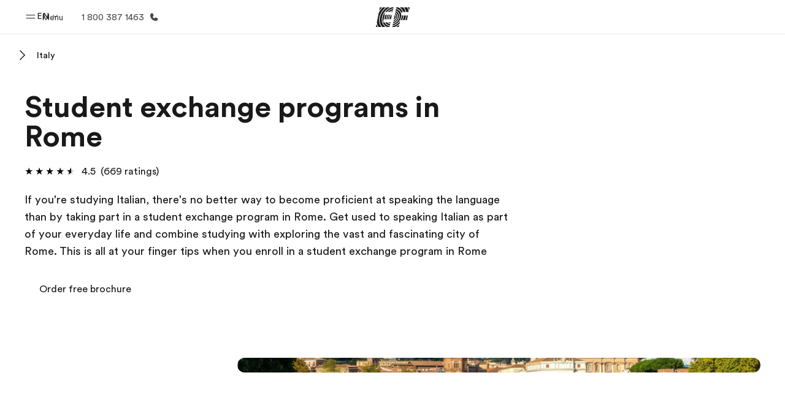

--- FILE ---
content_type: text/javascript
request_url: https://www.ef.com/assetscdn/cefcom-pg-nextjs/ca/_next/static/chunks/webpack-ed5c34e38831cd9e.js
body_size: 1591
content:
(()=>{"use strict";var e={},t={};function r(a){var o=t[a];if(void 0!==o)return o.exports;var n=t[a]={id:a,loaded:!1,exports:{}},c=!0;try{e[a].call(n.exports,n,n.exports,r),c=!1}finally{c&&delete t[a]}return n.loaded=!0,n.exports}r.m=e,r.c=t,r.amdO={},(()=>{var e=[];r.O=(t,a,o,n)=>{if(a){n=n||0;for(var c=e.length;c>0&&e[c-1][2]>n;c--)e[c]=e[c-1];e[c]=[a,o,n];return}for(var i=1/0,c=0;c<e.length;c++){for(var[a,o,n]=e[c],d=!0,l=0;l<a.length;l++)(!1&n||i>=n)&&Object.keys(r.O).every(e=>r.O[e](a[l]))?a.splice(l--,1):(d=!1,n<i&&(i=n));if(d){e.splice(c--,1);var u=o();void 0!==u&&(t=u)}}return t}})(),r.n=e=>{var t=e&&e.__esModule?()=>e.default:()=>e;return r.d(t,{a:t}),t},(()=>{var e,t=Object.getPrototypeOf?e=>Object.getPrototypeOf(e):e=>e.__proto__;r.t=function(a,o){if(1&o&&(a=this(a)),8&o||"object"==typeof a&&a&&(4&o&&a.__esModule||16&o&&"function"==typeof a.then))return a;var n=Object.create(null);r.r(n);var c={};e=e||[null,t({}),t([]),t(t)];for(var i=2&o&&a;"object"==typeof i&&!~e.indexOf(i);i=t(i))Object.getOwnPropertyNames(i).forEach(e=>c[e]=()=>a[e]);return c.default=()=>a,r.d(n,c),n}})(),r.d=(e,t)=>{for(var a in t)r.o(t,a)&&!r.o(e,a)&&Object.defineProperty(e,a,{enumerable:!0,get:t[a]})},r.f={},r.e=e=>Promise.all(Object.keys(r.f).reduce((t,a)=>(r.f[a](e,t),t),[])),r.u=e=>"static/chunks/"+(({42:"reactPlayerTwitch",85:"reactPlayerTiktok",173:"reactPlayerVimeo",262:"reactPlayerHls",340:"reactPlayerWistia",353:"reactPlayerPreview",395:"reactPlayerDash",446:"reactPlayerYouTube",505:"de83865e",723:"reactPlayerMux",771:"reactPlayerSpotify",789:"0aeb9b3f"})[e]||e)+"."+({42:"8169f9a43c41d342",85:"3f016fe5cd888fe2",108:"f84d54ca683db4d0",157:"05b41da80dc62316",173:"4214902e090eef87",262:"b2712ac968c3e133",340:"ca82b81a4c90dcd6",353:"39f4a74bb7a03c56",395:"ed035e790999554e",446:"7089ce02b1d20c29",505:"6366a8e044b4898b",637:"8142c45916020007",668:"e2e8e701b00a7802",723:"e22480083cff4927",771:"9869b80bc77d3967",789:"f4e580052d80641c",963:"22606cd70738abc4"})[e]+".js",r.miniCssF=e=>{},r.g=function(){if("object"==typeof globalThis)return globalThis;try{return this||Function("return this")()}catch(e){if("object"==typeof window)return window}}(),r.o=(e,t)=>Object.prototype.hasOwnProperty.call(e,t),(()=>{var e={},t="_N_E:";r.l=(a,o,n,c)=>{if(e[a]){e[a].push(o);return}if(void 0!==n)for(var i,d,l=document.getElementsByTagName("script"),u=0;u<l.length;u++){var f=l[u];if(f.getAttribute("src")==a||f.getAttribute("data-webpack")==t+n){i=f;break}}i||(d=!0,(i=document.createElement("script")).charset="utf-8",i.timeout=120,r.nc&&i.setAttribute("nonce",r.nc),i.setAttribute("data-webpack",t+n),i.src=r.tu(a),0===i.src.indexOf(window.location.origin+"/")||(i.crossOrigin="anonymous")),e[a]=[o];var s=(t,r)=>{i.onerror=i.onload=null,clearTimeout(b);var o=e[a];if(delete e[a],i.parentNode&&i.parentNode.removeChild(i),o&&o.forEach(e=>e(r)),t)return t(r)},b=setTimeout(s.bind(null,void 0,{type:"timeout",target:i}),12e4);i.onerror=s.bind(null,i.onerror),i.onload=s.bind(null,i.onload),d&&document.head.appendChild(i)}})(),r.r=e=>{"undefined"!=typeof Symbol&&Symbol.toStringTag&&Object.defineProperty(e,Symbol.toStringTag,{value:"Module"}),Object.defineProperty(e,"__esModule",{value:!0})},r.nmd=e=>(e.paths=[],e.children||(e.children=[]),e),(()=>{var e;r.tt=()=>(void 0===e&&(e={createScriptURL:e=>e},"undefined"!=typeof trustedTypes&&trustedTypes.createPolicy&&(e=trustedTypes.createPolicy("nextjs#bundler",e))),e)})(),r.tu=e=>r.tt().createScriptURL(e),r.p="/assetscdn/cefcom-pg-nextjs/ca/_next/",(()=>{var e={68:0};r.f.j=(t,a)=>{var o=r.o(e,t)?e[t]:void 0;if(0!==o){if(o)a.push(o[2]);else if(68!=t){var n=new Promise((r,a)=>o=e[t]=[r,a]);a.push(o[2]=n);var c=r.p+r.u(t),i=Error();r.l(c,a=>{if(r.o(e,t)&&(0!==(o=e[t])&&(e[t]=void 0),o)){var n=a&&("load"===a.type?"missing":a.type),c=a&&a.target&&a.target.src;i.message="Loading chunk "+t+" failed.\n("+n+": "+c+")",i.name="ChunkLoadError",i.type=n,i.request=c,o[1](i)}},"chunk-"+t,t)}else e[t]=0}},r.O.j=t=>0===e[t];var t=(t,a)=>{var o,n,[c,i,d]=a,l=0;if(c.some(t=>0!==e[t])){for(o in i)r.o(i,o)&&(r.m[o]=i[o]);if(d)var u=d(r)}for(t&&t(a);l<c.length;l++)n=c[l],r.o(e,n)&&e[n]&&e[n][0](),e[n]=0;return r.O(u)},a=self.webpackChunk_N_E=self.webpackChunk_N_E||[];a.forEach(t.bind(null,0)),a.push=t.bind(null,a.push.bind(a))})(),r.nc=void 0})();

--- FILE ---
content_type: text/javascript
request_url: https://www.ef.com/assetscdn/cefcom-pg-nextjs/ca/_next/static/chunks/668.e2e8e701b00a7802.js
body_size: 31572
content:
"use strict";(self.webpackChunk_N_E=self.webpackChunk_N_E||[]).push([[668],{8668:(e,t,r)=>{r.r(t),r.d(t,{Footer:()=>es});var a,n,o,l,i,c,s,m=r(6540),u=r(5606),d=function(e,t){return(d=Object.setPrototypeOf||({__proto__:[]})instanceof Array&&function(e,t){e.__proto__=t}||function(e,t){for(var r in t)Object.prototype.hasOwnProperty.call(t,r)&&(e[r]=t[r])})(e,t)};function p(e,t){if("function"!=typeof t&&null!==t)throw TypeError("Class extends value "+String(t)+" is not a constructor or null");function r(){this.constructor=e}d(e,t),e.prototype=null===t?Object.create(t):(r.prototype=t.prototype,new r)}var g=function(){return(g=Object.assign||function(e){for(var t,r=1,a=arguments.length;r<a;r++)for(var n in t=arguments[r])Object.prototype.hasOwnProperty.call(t,n)&&(e[n]=t[n]);return e}).apply(this,arguments)};"function"==typeof SuppressedError&&SuppressedError;var h,f=function(){var e;"undefined"!=typeof document&&document.getElementById("cefcom-globalfooter")&&(null===(e=document.getElementById("cefcom-globalfooter"))||void 0===e||e.addEventListener("click",function(e){var t=x();if(e.target&&e.target.matches("a.cefcom-footer__link")&&0>e.target.href.indexOf("tel:")&&E(e.target.href)&&void 0!==t&&"00700"!==t.SourceCode){var r=e.target.href.indexOf("?")>=0?"&":"?";e.target.href="".concat(e.target.href).concat(r,"source=").concat(t.SourceCode,",").concat(t.Etag)}}))},E=function(e,t){void 0===t&&(t=window.location.hostname);var r=e.match(/^https?:\/\/([^/:?#]+)(?:[/:?#]|$)/i);return(r&&r[1])!==t},y=function(){for(var e=document.cookie.split("; "),t={},r=0,a=e.length;r<a;r++){var n=e[r].split("=");t[n[0]]=n[1]}return t},x=function(){var e=y().LatestTrackingData?y().LatestTrackingData.split("|"):void 0,t={};if(void 0!==e){for(var r=0,a=e.length;r<a;r++){var n=e[r].split(":");t[n[0]]=n[1]}return t}},b=function(e){return void 0===e&&(e=768),"undefined"!=typeof document&&(document&&window?Math.max(document.documentElement.clientWidth,window.innerWidth||0):0)<e},w=function(e){return"[object Object]"===Object.prototype.toString.call(e)},v=function(e,t,r){void 0===r&&(r=!1);try{var a,n=(a=r,void 0===a&&(a=null),String.prototype.split.call(t,/[,[\].]+?/).filter(Boolean).reduce(function(e,t){return Object.hasOwnProperty.call(e,t)?e[t]:a},e));return null!==n&&n?n:r}catch(e){return r}},k=function(e){try{for(var t=window.location.search.substring(1).split("&"),r=0;r<t.length;r++){var a=t[r].split("=");if(a[0]===e)return a[1]}return!1}catch(e){return!1}},C=new Uint16Array('ᵁ<\xd5ıʊҝջאٵ۞ޢߖࠏ੊ઑඡ๭༉༦჊ረዡᐕᒝᓃᓟᔥ\0\0\0\0\0\0ᕫᛍᦍᰒᷝ὾⁠↰⊍⏀⏻⑂⠤⤒ⴈ⹈⿎〖㊺㘹㞬㣾㨨㩱㫠㬮ࠀEMabcfglmnoprstu\\bfms\x7f\x84\x8b\x90\x95\x98\xa6\xb3\xb9\xc8\xcflig耻\xc6䃆P耻&䀦cute耻\xc1䃁reve;䄂Āiyx}rc耻\xc2䃂;䐐r;쀀\uD835\uDD04rave耻\xc0䃀pha;䎑acr;䄀d;橓Āgp\x9d\xa1on;䄄f;쀀\uD835\uDD38plyFunction;恡ing耻\xc5䃅Ācs\xbe\xc3r;쀀\uD835\uDC9Cign;扔ilde耻\xc3䃃ml耻\xc4䃄Ѐaceforsu\xe5\xfb\xfeėĜĢħĪĀcr\xea\xf2kslash;或Ŷ\xf6\xf8;櫧ed;挆y;䐑ƀcrtąċĔause;戵noullis;愬a;䎒r;쀀\uD835\uDD05pf;쀀\uD835\uDD39eve;䋘c\xf2ēmpeq;扎܀HOacdefhilorsuōőŖƀƞƢƵƷƺǜȕɳɸɾcy;䐧PY耻\xa9䂩ƀcpyŝŢźute;䄆Ā;iŧŨ拒talDifferentialD;慅leys;愭ȀaeioƉƎƔƘron;䄌dil耻\xc7䃇rc;䄈nint;戰ot;䄊ĀdnƧƭilla;䂸terDot;䂷\xf2ſi;䎧rcleȀDMPTǇǋǑǖot;抙inus;抖lus;投imes;抗oĀcsǢǸkwiseContourIntegral;戲eCurlyĀDQȃȏoubleQuote;思uote;怙ȀlnpuȞȨɇɕonĀ;eȥȦ户;橴ƀgitȯȶȺruent;扡nt;戯ourIntegral;戮ĀfrɌɎ;愂oduct;成nterClockwiseContourIntegral;戳oss;樯cr;쀀\uD835\uDC9EpĀ;Cʄʅ拓ap;才րDJSZacefiosʠʬʰʴʸˋ˗ˡ˦̳ҍĀ;oŹʥtrahd;椑cy;䐂cy;䐅cy;䐏ƀgrsʿ˄ˇger;怡r;憡hv;櫤Āayː˕ron;䄎;䐔lĀ;t˝˞戇a;䎔r;쀀\uD835\uDD07Āaf˫̧Ācm˰̢riticalȀADGT̖̜̀̆cute;䂴oŴ̋̍;䋙bleAcute;䋝rave;䁠ilde;䋜ond;拄ferentialD;慆Ѱ̽\0\0\0͔͂\0Ѕf;쀀\uD835\uDD3Bƀ;DE͈͉͍䂨ot;惜qual;扐blèCDLRUVͣͲ΂ϏϢϸontourIntegra\xecȹoɴ͹\0\0ͻ\xbb͉nArrow;懓Āeo·ΤftƀARTΐΖΡrrow;懐ightArrow;懔e\xe5ˊngĀLRΫτeftĀARγιrrow;柸ightArrow;柺ightArrow;柹ightĀATϘϞrrow;懒ee;抨pɁϩ\0\0ϯrrow;懑ownArrow;懕erticalBar;戥ǹABLRTaВЪаўѿͼrrowƀ;BUНОТ憓ar;椓pArrow;懵reve;䌑eft˒к\0ц\0ѐightVector;楐eeVector;楞ectorĀ;Bљњ憽ar;楖ightǔѧ\0ѱeeVector;楟ectorĀ;BѺѻ懁ar;楗eeĀ;A҆҇护rrow;憧ĀctҒҗr;쀀\uD835\uDC9Frok;䄐ࠀNTacdfglmopqstuxҽӀӄӋӞӢӧӮӵԡԯԶՒ՝ՠեG;䅊H耻\xd0䃐cute耻\xc9䃉ƀaiyӒӗӜron;䄚rc耻\xca䃊;䐭ot;䄖r;쀀\uD835\uDD08rave耻\xc8䃈ement;戈ĀapӺӾcr;䄒tyɓԆ\0\0ԒmallSquare;旻erySmallSquare;斫ĀgpԦԪon;䄘f;쀀\uD835\uDD3Csilon;䎕uĀaiԼՉlĀ;TՂՃ橵ilde;扂librium;懌Āci՗՚r;愰m;橳a;䎗ml耻\xcb䃋Āipժկsts;戃onentialE;慇ʀcfiosօֈ֍ֲ׌y;䐤r;쀀\uD835\uDD09lledɓ֗\0\0֣mallSquare;旼erySmallSquare;斪Ͱֺ\0ֿ\0\0ׄf;쀀\uD835\uDD3DAll;戀riertrf;愱c\xf2׋؀JTabcdfgorstר׬ׯ׺؀ؒؖ؛؝أ٬ٲcy;䐃耻>䀾mmaĀ;d׷׸䎓;䏜reve;䄞ƀeiy؇،ؐdil;䄢rc;䄜;䐓ot;䄠r;쀀\uD835\uDD0A;拙pf;쀀\uD835\uDD3Eeater̀EFGLSTصلَٖٛ٦qualĀ;Lؾؿ扥ess;招ullEqual;执reater;檢ess;扷lantEqual;橾ilde;扳cr;쀀\uD835\uDCA2;扫ЀAacfiosuڅڋږڛڞڪھۊRDcy;䐪Āctڐڔek;䋇;䁞irc;䄤r;愌lbertSpace;愋ǰگ\0ڲf;愍izontalLine;攀Āctۃۅ\xf2کrok;䄦mpńېۘownHum\xf0įqual;扏܀EJOacdfgmnostuۺ۾܃܇܎ܚܞܡܨ݄ݸދޏޕcy;䐕lig;䄲cy;䐁cute耻\xcd䃍Āiyܓܘrc耻\xce䃎;䐘ot;䄰r;愑rave耻\xcc䃌ƀ;apܠܯܿĀcgܴܷr;䄪inaryI;慈lie\xf3ϝǴ݉\0ݢĀ;eݍݎ戬Āgrݓݘral;戫section;拂isibleĀCTݬݲomma;恣imes;恢ƀgptݿރވon;䄮f;쀀\uD835\uDD40a;䎙cr;愐ilde;䄨ǫޚ\0ޞcy;䐆l耻\xcf䃏ʀcfosuެ޷޼߂ߐĀiyޱ޵rc;䄴;䐙r;쀀\uD835\uDD0Dpf;쀀\uD835\uDD41ǣ߇\0ߌr;쀀\uD835\uDCA5rcy;䐈kcy;䐄΀HJacfosߤߨ߽߬߱ࠂࠈcy;䐥cy;䐌ppa;䎚Āey߶߻dil;䄶;䐚r;쀀\uD835\uDD0Epf;쀀\uD835\uDD42cr;쀀\uD835\uDCA6րJTaceflmostࠥࠩࠬࡐࡣ঳সে্਷ੇcy;䐉耻<䀼ʀcmnpr࠷࠼ࡁࡄࡍute;䄹bda;䎛g;柪lacetrf;愒r;憞ƀaeyࡗ࡜ࡡron;䄽dil;䄻;䐛Āfsࡨ॰tԀACDFRTUVarࡾࢩࢱࣦ࣠ࣼयज़ΐ४Ānrࢃ࢏gleBracket;柨rowƀ;BR࢙࢚࢞憐ar;懤ightArrow;懆eiling;挈oǵࢷ\0ࣃbleBracket;柦nǔࣈ\0࣒eeVector;楡ectorĀ;Bࣛࣜ懃ar;楙loor;挊ightĀAV࣯ࣵrrow;憔ector;楎Āerँगeƀ;AVउऊऐ抣rrow;憤ector;楚iangleƀ;BEतथऩ抲ar;槏qual;抴pƀDTVषूौownVector;楑eeVector;楠ectorĀ;Bॖॗ憿ar;楘ectorĀ;B॥०憼ar;楒ight\xe1Μs̀EFGLSTॾঋকঝঢভqualGreater;拚ullEqual;扦reater;扶ess;檡lantEqual;橽ilde;扲r;쀀\uD835\uDD0FĀ;eঽা拘ftarrow;懚idot;䄿ƀnpw৔ਖਛgȀLRlr৞৷ਂਐeftĀAR০৬rrow;柵ightArrow;柷ightArrow;柶eftĀarγਊight\xe1οight\xe1ϊf;쀀\uD835\uDD43erĀLRਢਬeftArrow;憙ightArrow;憘ƀchtਾੀੂ\xf2ࡌ;憰rok;䅁;扪Ѐacefiosuਗ਼੝੠੷੼અઋ઎p;椅y;䐜Ādl੥੯iumSpace;恟lintrf;愳r;쀀\uD835\uDD10nusPlus;戓pf;쀀\uD835\uDD44c\xf2੶;䎜ҀJacefostuણધભીଔଙඑ඗ඞcy;䐊cute;䅃ƀaey઴હાron;䅇dil;䅅;䐝ƀgswે૰଎ativeƀMTV૓૟૨ediumSpace;怋hiĀcn૦૘\xeb૙eryThi\xee૙tedĀGL૸ଆreaterGreate\xf2ٳessLes\xf3ੈLine;䀊r;쀀\uD835\uDD11ȀBnptଢନଷ଺reak;恠BreakingSpace;䂠f;愕ڀ;CDEGHLNPRSTV୕ୖ୪୼஡௫ఄ౞಄ದ೘ൡඅ櫬Āou୛୤ngruent;扢pCap;扭oubleVerticalBar;戦ƀlqxஃஊ஛ement;戉ualĀ;Tஒஓ扠ilde;쀀≂̸ists;戄reater΀;EFGLSTஶஷ஽௉௓௘௥扯qual;扱ullEqual;쀀≧̸reater;쀀≫̸ess;批lantEqual;쀀⩾̸ilde;扵umpń௲௽ownHump;쀀≎̸qual;쀀≏̸eĀfsఊధtTriangleƀ;BEచఛడ拪ar;쀀⧏̸qual;括s̀;EGLSTవశ఼ౄోౘ扮qual;扰reater;扸ess;쀀≪̸lantEqual;쀀⩽̸ilde;扴estedĀGL౨౹reaterGreater;쀀⪢̸essLess;쀀⪡̸recedesƀ;ESಒಓಛ技qual;쀀⪯̸lantEqual;拠ĀeiಫಹverseElement;戌ghtTriangleƀ;BEೋೌ೒拫ar;쀀⧐̸qual;拭ĀquೝഌuareSuĀbp೨೹setĀ;E೰ೳ쀀⊏̸qual;拢ersetĀ;Eഃആ쀀⊐̸qual;拣ƀbcpഓതൎsetĀ;Eഛഞ쀀⊂⃒qual;抈ceedsȀ;ESTലള഻െ抁qual;쀀⪰̸lantEqual;拡ilde;쀀≿̸ersetĀ;E൘൛쀀⊃⃒qual;抉ildeȀ;EFT൮൯൵ൿ扁qual;扄ullEqual;扇ilde;扉erticalBar;戤cr;쀀\uD835\uDCA9ilde耻\xd1䃑;䎝܀Eacdfgmoprstuvලෂ෉෕ෛ෠෧෼ขภยา฿ไlig;䅒cute耻\xd3䃓Āiy෎ීrc耻\xd4䃔;䐞blac;䅐r;쀀\uD835\uDD12rave耻\xd2䃒ƀaei෮ෲ෶cr;䅌ga;䎩cron;䎟pf;쀀\uD835\uDD46enCurlyĀDQฎบoubleQuote;怜uote;怘;橔Āclวฬr;쀀\uD835\uDCAAash耻\xd8䃘iŬื฼de耻\xd5䃕es;樷ml耻\xd6䃖erĀBP๋๠Āar๐๓r;怾acĀek๚๜;揞et;掴arenthesis;揜Ҁacfhilors๿ງຊຏຒດຝະ໼rtialD;戂y;䐟r;쀀\uD835\uDD13i;䎦;䎠usMinus;䂱Āipຢອncareplan\xe5ڝf;愙Ȁ;eio຺ູ໠໤檻cedesȀ;EST່້໏໚扺qual;檯lantEqual;扼ilde;找me;怳Ādp໩໮uct;戏ortionĀ;aȥ໹l;戝Āci༁༆r;쀀\uD835\uDCAB;䎨ȀUfos༑༖༛༟OT耻"䀢r;쀀\uD835\uDD14pf;愚cr;쀀\uD835\uDCAC؀BEacefhiorsu༾གྷཇའཱིྦྷྪྭ႖ႩႴႾarr;椐G耻\xae䂮ƀcnrཎནབute;䅔g;柫rĀ;tཛྷཝ憠l;椖ƀaeyཧཬཱron;䅘dil;䅖;䐠Ā;vླྀཹ愜erseĀEUྂྙĀlq྇ྎement;戋uilibrium;懋pEquilibrium;楯r\xbbཹo;䎡ghtЀACDFTUVa࿁࿫࿳ဢဨၛႇϘĀnr࿆࿒gleBracket;柩rowƀ;BL࿜࿝࿡憒ar;懥eftArrow;懄eiling;按oǵ࿹\0စbleBracket;柧nǔည\0နeeVector;楝ectorĀ;Bဝသ懂ar;楕loor;挋Āerိ၃eƀ;AVဵံြ抢rrow;憦ector;楛iangleƀ;BEၐၑၕ抳ar;槐qual;抵pƀDTVၣၮၸownVector;楏eeVector;楜ectorĀ;Bႂႃ憾ar;楔ectorĀ;B႑႒懀ar;楓Āpuႛ႞f;愝ndImplies;楰ightarrow;懛ĀchႹႼr;愛;憱leDelayed;槴ڀHOacfhimoqstuფჱჷჽᄙᄞᅑᅖᅡᅧᆵᆻᆿĀCcჩხHcy;䐩y;䐨FTcy;䐬cute;䅚ʀ;aeiyᄈᄉᄎᄓᄗ檼ron;䅠dil;䅞rc;䅜;䐡r;쀀\uD835\uDD16ortȀDLRUᄪᄴᄾᅉownArrow\xbbОeftArrow\xbb࢚ightArrow\xbb࿝pArrow;憑gma;䎣allCircle;战pf;쀀\uD835\uDD4Aɲᅭ\0\0ᅰt;戚areȀ;ISUᅻᅼᆉᆯ斡ntersection;抓uĀbpᆏᆞsetĀ;Eᆗᆘ抏qual;抑ersetĀ;Eᆨᆩ抐qual;抒nion;抔cr;쀀\uD835\uDCAEar;拆ȀbcmpᇈᇛሉላĀ;sᇍᇎ拐etĀ;Eᇍᇕqual;抆ĀchᇠህeedsȀ;ESTᇭᇮᇴᇿ扻qual;檰lantEqual;扽ilde;承Th\xe1ྌ;我ƀ;esሒሓሣ拑rsetĀ;Eሜም抃qual;抇et\xbbሓրHRSacfhiorsሾቄ቉ቕ቞ቱቶኟዂወዑORN耻\xde䃞ADE;愢ĀHc቎ቒcy;䐋y;䐦Ābuቚቜ;䀉;䎤ƀaeyብቪቯron;䅤dil;䅢;䐢r;쀀\uD835\uDD17Āeiቻ኉ǲኀ\0ኇefore;戴a;䎘Ācn኎ኘkSpace;쀀  Space;怉ldeȀ;EFTካኬኲኼ戼qual;扃ullEqual;扅ilde;扈pf;쀀\uD835\uDD4BipleDot;惛Āctዖዛr;쀀\uD835\uDCAFrok;䅦ૡዷጎጚጦ\0ጬጱ\0\0\0\0\0ጸጽ፷ᎅ\0᏿ᐄᐊᐐĀcrዻጁute耻\xda䃚rĀ;oጇገ憟cir;楉rǣጓ\0጖y;䐎ve;䅬Āiyጞጣrc耻\xdb䃛;䐣blac;䅰r;쀀\uD835\uDD18rave耻\xd9䃙acr;䅪Ādiፁ፩erĀBPፈ፝Āarፍፐr;䁟acĀekፗፙ;揟et;掵arenthesis;揝onĀ;P፰፱拃lus;抎Āgp፻፿on;䅲f;쀀\uD835\uDD4CЀADETadps᎕ᎮᎸᏄϨᏒᏗᏳrrowƀ;BDᅐᎠᎤar;椒ownArrow;懅ownArrow;憕quilibrium;楮eeĀ;AᏋᏌ报rrow;憥own\xe1ϳerĀLRᏞᏨeftArrow;憖ightArrow;憗iĀ;lᏹᏺ䏒on;䎥ing;䅮cr;쀀\uD835\uDCB0ilde;䅨ml耻\xdc䃜ҀDbcdefosvᐧᐬᐰᐳᐾᒅᒊᒐᒖash;披ar;櫫y;䐒ashĀ;lᐻᐼ抩;櫦Āerᑃᑅ;拁ƀbtyᑌᑐᑺar;怖Ā;iᑏᑕcalȀBLSTᑡᑥᑪᑴar;戣ine;䁼eparator;杘ilde;所ThinSpace;怊r;쀀\uD835\uDD19pf;쀀\uD835\uDD4Dcr;쀀\uD835\uDCB1dash;抪ʀcefosᒧᒬᒱᒶᒼirc;䅴dge;拀r;쀀\uD835\uDD1Apf;쀀\uD835\uDD4Ecr;쀀\uD835\uDCB2Ȁfiosᓋᓐᓒᓘr;쀀\uD835\uDD1B;䎞pf;쀀\uD835\uDD4Fcr;쀀\uD835\uDCB3ҀAIUacfosuᓱᓵᓹᓽᔄᔏᔔᔚᔠcy;䐯cy;䐇cy;䐮cute耻\xdd䃝Āiyᔉᔍrc;䅶;䐫r;쀀\uD835\uDD1Cpf;쀀\uD835\uDD50cr;쀀\uD835\uDCB4ml;䅸ЀHacdefosᔵᔹᔿᕋᕏᕝᕠᕤcy;䐖cute;䅹Āayᕄᕉron;䅽;䐗ot;䅻ǲᕔ\0ᕛoWidt\xe8૙a;䎖r;愨pf;愤cr;쀀\uD835\uDCB5௡ᖃᖊᖐ\0ᖰᖶᖿ\0\0\0\0ᗆᗛᗫᙟ᙭\0ᚕ᚛ᚲᚹ\0ᚾcute耻\xe1䃡reve;䄃̀;Ediuyᖜᖝᖡᖣᖨᖭ戾;쀀∾̳;房rc耻\xe2䃢te肻\xb4̆;䐰lig耻\xe6䃦Ā;r\xb2ᖺ;쀀\uD835\uDD1Erave耻\xe0䃠ĀepᗊᗖĀfpᗏᗔsym;愵\xe8ᗓha;䎱ĀapᗟcĀclᗤᗧr;䄁g;樿ɤᗰ\0\0ᘊʀ;adsvᗺᗻᗿᘁᘇ戧nd;橕;橜lope;橘;橚΀;elmrszᘘᘙᘛᘞᘿᙏᙙ戠;榤e\xbbᘙsdĀ;aᘥᘦ戡ѡᘰᘲᘴᘶᘸᘺᘼᘾ;榨;榩;榪;榫;榬;榭;榮;榯tĀ;vᙅᙆ戟bĀ;dᙌᙍ抾;榝Āptᙔᙗh;戢\xbb\xb9arr;捼Āgpᙣᙧon;䄅f;쀀\uD835\uDD52΀;Eaeiop዁ᙻᙽᚂᚄᚇᚊ;橰cir;橯;扊d;手s;䀧roxĀ;e዁ᚒ\xf1ᚃing耻\xe5䃥ƀctyᚡᚦᚨr;쀀\uD835\uDCB6;䀪mpĀ;e዁ᚯ\xf1ʈilde耻\xe3䃣ml耻\xe4䃤Āciᛂᛈonin\xf4ɲnt;樑ࠀNabcdefiklnoprsu᛭ᛱᜰ᜼ᝃᝈ᝸᝽០៦ᠹᡐᜍ᤽᥈ᥰot;櫭Ācrᛶ᜞kȀcepsᜀᜅᜍᜓong;扌psilon;䏶rime;怵imĀ;e᜚᜛戽q;拍Ŷᜢᜦee;抽edĀ;gᜬᜭ挅e\xbbᜭrkĀ;t፜᜷brk;掶Āoyᜁᝁ;䐱quo;怞ʀcmprtᝓ᝛ᝡᝤᝨausĀ;eĊĉptyv;榰s\xe9ᜌno\xf5ēƀahwᝯ᝱ᝳ;䎲;愶een;扬r;쀀\uD835\uDD1Fg΀costuvwឍឝឳេ៕៛៞ƀaiuបពរ\xf0ݠrc;旯p\xbb፱ƀdptឤឨឭot;樀lus;樁imes;樂ɱឹ\0\0ើcup;樆ar;昅riangleĀdu៍្own;施p;斳plus;樄e\xe5ᑄ\xe5ᒭarow;植ƀako៭ᠦᠵĀcn៲ᠣkƀlst៺֫᠂ozenge;槫riangleȀ;dlr᠒᠓᠘᠝斴own;斾eft;旂ight;斸k;搣Ʊᠫ\0ᠳƲᠯ\0ᠱ;斒;斑4;斓ck;斈ĀeoᠾᡍĀ;qᡃᡆ쀀=⃥uiv;쀀≡⃥t;挐Ȁptwxᡙᡞᡧᡬf;쀀\uD835\uDD53Ā;tᏋᡣom\xbbᏌtie;拈؀DHUVbdhmptuvᢅᢖᢪᢻᣗᣛᣬ᣿ᤅᤊᤐᤡȀLRlrᢎᢐᢒᢔ;敗;敔;敖;敓ʀ;DUduᢡᢢᢤᢦᢨ敐;敦;敩;敤;敧ȀLRlrᢳᢵᢷᢹ;敝;敚;敜;教΀;HLRhlrᣊᣋᣍᣏᣑᣓᣕ救;敬;散;敠;敫;敢;敟ox;槉ȀLRlrᣤᣦᣨᣪ;敕;敒;攐;攌ʀ;DUduڽ᣷᣹᣻᣽;敥;敨;攬;攴inus;抟lus;択imes;抠ȀLRlrᤙᤛᤝ᤟;敛;敘;攘;攔΀;HLRhlrᤰᤱᤳᤵᤷ᤻᤹攂;敪;敡;敞;攼;攤;攜Āevģ᥂bar耻\xa6䂦Ȁceioᥑᥖᥚᥠr;쀀\uD835\uDCB7mi;恏mĀ;e᜚᜜lƀ;bhᥨᥩᥫ䁜;槅sub;柈Ŭᥴ᥾lĀ;e᥹᥺怢t\xbb᥺pƀ;Eeįᦅᦇ;檮Ā;qۜۛೡᦧ\0᧨ᨑᨕᨲ\0ᨷᩐ\0\0᪴\0\0᫁\0\0ᬡᬮ᭍᭒\0᯽\0ᰌƀcpr᦭ᦲ᧝ute;䄇̀;abcdsᦿᧀᧄ᧊᧕᧙戩nd;橄rcup;橉Āau᧏᧒p;橋p;橇ot;橀;쀀∩︀Āeo᧢᧥t;恁\xeeړȀaeiu᧰᧻ᨁᨅǰ᧵\0᧸s;橍on;䄍dil耻\xe7䃧rc;䄉psĀ;sᨌᨍ橌m;橐ot;䄋ƀdmnᨛᨠᨦil肻\xb8ƭptyv;榲t脀\xa2;eᨭᨮ䂢r\xe4Ʋr;쀀\uD835\uDD20ƀceiᨽᩀᩍy;䑇ckĀ;mᩇᩈ朓ark\xbbᩈ;䏇r΀;Ecefms᩟᩠ᩢᩫ᪤᪪᪮旋;槃ƀ;elᩩᩪᩭ䋆q;扗eɡᩴ\0\0᪈rrowĀlr᩼᪁eft;憺ight;憻ʀRSacd᪒᪔᪖᪚᪟\xbbཇ;擈st;抛irc;抚ash;抝nint;樐id;櫯cir;槂ubsĀ;u᪻᪼晣it\xbb᪼ˬ᫇᫔᫺\0ᬊonĀ;eᫍᫎ䀺Ā;q\xc7\xc6ɭ᫙\0\0᫢aĀ;t᫞᫟䀬;䁀ƀ;fl᫨᫩᫫戁\xeeᅠeĀmx᫱᫶ent\xbb᫩e\xf3ɍǧ᫾\0ᬇĀ;dኻᬂot;橭n\xf4Ɇƀfryᬐᬔᬗ;쀀\uD835\uDD54o\xe4ɔ脀\xa9;sŕᬝr;愗Āaoᬥᬩrr;憵ss;朗Ācuᬲᬷr;쀀\uD835\uDCB8Ābpᬼ᭄Ā;eᭁᭂ櫏;櫑Ā;eᭉᭊ櫐;櫒dot;拯΀delprvw᭠᭬᭷ᮂᮬᯔ᯹arrĀlr᭨᭪;椸;椵ɰ᭲\0\0᭵r;拞c;拟arrĀ;p᭿ᮀ憶;椽̀;bcdosᮏᮐᮖᮡᮥᮨ截rcap;橈Āauᮛᮞp;橆p;橊ot;抍r;橅;쀀∪︀Ȁalrv᮵ᮿᯞᯣrrĀ;mᮼᮽ憷;椼yƀevwᯇᯔᯘqɰᯎ\0\0ᯒre\xe3᭳u\xe3᭵ee;拎edge;拏en耻\xa4䂤earrowĀlrᯮ᯳eft\xbbᮀight\xbbᮽe\xe4ᯝĀciᰁᰇonin\xf4Ƿnt;戱lcty;挭ঀAHabcdefhijlorstuwz᰸᰻᰿ᱝᱩᱵᲊᲞᲬᲷ᳻᳿ᴍᵻᶑᶫᶻ᷆᷍r\xf2΁ar;楥Ȁglrs᱈ᱍ᱒᱔ger;怠eth;愸\xf2ᄳhĀ;vᱚᱛ怐\xbbऊūᱡᱧarow;椏a\xe3̕Āayᱮᱳron;䄏;䐴ƀ;ao̲ᱼᲄĀgrʿᲁr;懊tseq;橷ƀglmᲑᲔᲘ耻\xb0䂰ta;䎴ptyv;榱ĀirᲣᲨsht;楿;쀀\uD835\uDD21arĀlrᲳᲵ\xbbࣜ\xbbသʀaegsv᳂͸᳖᳜᳠mƀ;oș᳊᳔ndĀ;ș᳑uit;晦amma;䏝in;拲ƀ;io᳧᳨᳸䃷de脀\xf7;o᳧ᳰntimes;拇n\xf8᳷cy;䑒cɯᴆ\0\0ᴊrn;挞op;挍ʀlptuwᴘᴝᴢᵉᵕlar;䀤f;쀀\uD835\uDD55ʀ;emps̋ᴭᴷᴽᵂqĀ;d͒ᴳot;扑inus;戸lus;戔quare;抡blebarwedg\xe5\xfanƀadhᄮᵝᵧownarrow\xf3ᲃarpoonĀlrᵲᵶef\xf4Ჴigh\xf4ᲶŢᵿᶅkaro\xf7གɯᶊ\0\0ᶎrn;挟op;挌ƀcotᶘᶣᶦĀryᶝᶡ;쀀\uD835\uDCB9;䑕l;槶rok;䄑Ādrᶰᶴot;拱iĀ;fᶺ᠖斿Āah᷀᷃r\xf2Щa\xf2ྦangle;榦Āci᷒ᷕy;䑟grarr;柿ऀDacdefglmnopqrstuxḁḉḙḸոḼṉṡṾấắẽỡἪἷὄ὎὚ĀDoḆᴴo\xf4ᲉĀcsḎḔute耻\xe9䃩ter;橮ȀaioyḢḧḱḶron;䄛rĀ;cḭḮ扖耻\xea䃪lon;払;䑍ot;䄗ĀDrṁṅot;扒;쀀\uD835\uDD22ƀ;rsṐṑṗ檚ave耻\xe8䃨Ā;dṜṝ檖ot;檘Ȁ;ilsṪṫṲṴ檙nters;揧;愓Ā;dṹṺ檕ot;檗ƀapsẅẉẗcr;䄓tyƀ;svẒẓẕ戅et\xbbẓpĀ1;ẝẤĳạả;怄;怅怃ĀgsẪẬ;䅋p;怂ĀgpẴẸon;䄙f;쀀\uD835\uDD56ƀalsỄỎỒrĀ;sỊị拕l;槣us;橱iƀ;lvỚớở䎵on\xbbớ;䏵ȀcsuvỪỳἋἣĀioữḱrc\xbbḮɩỹ\0\0ỻ\xedՈantĀglἂἆtr\xbbṝess\xbbṺƀaeiἒ἖Ἒls;䀽st;扟vĀ;DȵἠD;橸parsl;槥ĀDaἯἳot;打rr;楱ƀcdiἾὁỸr;愯o\xf4͒ĀahὉὋ;䎷耻\xf0䃰Āmrὓὗl耻\xeb䃫o;悬ƀcipὡὤὧl;䀡s\xf4ծĀeoὬὴctatio\xeeՙnential\xe5չৡᾒ\0ᾞ\0ᾡᾧ\0\0ῆῌ\0ΐ\0ῦῪ \0 ⁚llingdotse\xf1Ṅy;䑄male;晀ƀilrᾭᾳ῁lig;耀ﬃɩᾹ\0\0᾽g;耀ﬀig;耀ﬄ;쀀\uD835\uDD23lig;耀ﬁlig;쀀fjƀaltῙ῜ῡt;晭ig;耀ﬂns;斱of;䆒ǰ΅\0ῳf;쀀\uD835\uDD57ĀakֿῷĀ;vῼ´拔;櫙artint;樍Āao‌⁕Ācs‑⁒α‚‰‸⁅⁈\0⁐β•‥‧‪‬\0‮耻\xbd䂽;慓耻\xbc䂼;慕;慙;慛Ƴ‴\0‶;慔;慖ʴ‾⁁\0\0⁃耻\xbe䂾;慗;慜5;慘ƶ⁌\0⁎;慚;慝8;慞l;恄wn;挢cr;쀀\uD835\uDCBBࢀEabcdefgijlnorstv₂₉₟₥₰₴⃰⃵⃺⃿℃ℒℸ̗ℾ⅒↞Ā;lٍ₇;檌ƀcmpₐₕ₝ute;䇵maĀ;dₜ᳚䎳;檆reve;䄟Āiy₪₮rc;䄝;䐳ot;䄡Ȁ;lqsؾق₽⃉ƀ;qsؾٌ⃄lan\xf4٥Ȁ;cdl٥⃒⃥⃕c;檩otĀ;o⃜⃝檀Ā;l⃢⃣檂;檄Ā;e⃪⃭쀀⋛︀s;檔r;쀀\uD835\uDD24Ā;gٳ؛mel;愷cy;䑓Ȁ;Eajٚℌℎℐ;檒;檥;檤ȀEaesℛℝ℩ℴ;扩pĀ;p℣ℤ檊rox\xbbℤĀ;q℮ℯ檈Ā;q℮ℛim;拧pf;쀀\uD835\uDD58Āci⅃ⅆr;愊mƀ;el٫ⅎ⅐;檎;檐茀>;cdlqr׮ⅠⅪⅮⅳⅹĀciⅥⅧ;檧r;橺ot;拗Par;榕uest;橼ʀadelsↄⅪ←ٖ↛ǰ↉\0↎pro\xf8₞r;楸qĀlqؿ↖les\xf3₈i\xed٫Āen↣↭rtneqq;쀀≩︀\xc5↪ԀAabcefkosy⇄⇇⇱⇵⇺∘∝∯≨≽r\xf2ΠȀilmr⇐⇔⇗⇛rs\xf0ᒄf\xbb․il\xf4کĀdr⇠⇤cy;䑊ƀ;cwࣴ⇫⇯ir;楈;憭ar;意irc;䄥ƀalr∁∎∓rtsĀ;u∉∊晥it\xbb∊lip;怦con;抹r;쀀\uD835\uDD25sĀew∣∩arow;椥arow;椦ʀamopr∺∾≃≞≣rr;懿tht;戻kĀlr≉≓eftarrow;憩ightarrow;憪f;쀀\uD835\uDD59bar;怕ƀclt≯≴≸r;쀀\uD835\uDCBDas\xe8⇴rok;䄧Ābp⊂⊇ull;恃hen\xbbᱛૡ⊣\0⊪\0⊸⋅⋎\0⋕⋳\0\0⋸⌢⍧⍢⍿\0⎆⎪⎴cute耻\xed䃭ƀ;iyݱ⊰⊵rc耻\xee䃮;䐸Ācx⊼⊿y;䐵cl耻\xa1䂡ĀfrΟ⋉;쀀\uD835\uDD26rave耻\xec䃬Ȁ;inoܾ⋝⋩⋮Āin⋢⋦nt;樌t;戭fin;槜ta;愩lig;䄳ƀaop⋾⌚⌝ƀcgt⌅⌈⌗r;䄫ƀelpܟ⌏⌓in\xe5ގar\xf4ܠh;䄱f;抷ed;䆵ʀ;cfotӴ⌬⌱⌽⍁are;愅inĀ;t⌸⌹戞ie;槝do\xf4⌙ʀ;celpݗ⍌⍐⍛⍡al;抺Āgr⍕⍙er\xf3ᕣ\xe3⍍arhk;樗rod;樼Ȁcgpt⍯⍲⍶⍻y;䑑on;䄯f;쀀\uD835\uDD5Aa;䎹uest耻\xbf䂿Āci⎊⎏r;쀀\uD835\uDCBEnʀ;EdsvӴ⎛⎝⎡ӳ;拹ot;拵Ā;v⎦⎧拴;拳Ā;iݷ⎮lde;䄩ǫ⎸\0⎼cy;䑖l耻\xef䃯̀cfmosu⏌⏗⏜⏡⏧⏵Āiy⏑⏕rc;䄵;䐹r;쀀\uD835\uDD27ath;䈷pf;쀀\uD835\uDD5Bǣ⏬\0⏱r;쀀\uD835\uDCBFrcy;䑘kcy;䑔Ѐacfghjos␋␖␢␧␭␱␵␻ppaĀ;v␓␔䎺;䏰Āey␛␠dil;䄷;䐺r;쀀\uD835\uDD28reen;䄸cy;䑅cy;䑜pf;쀀\uD835\uDD5Ccr;쀀\uD835\uDCC0஀ABEHabcdefghjlmnoprstuv⑰⒁⒆⒍⒑┎┽╚▀♎♞♥♹♽⚚⚲⛘❝❨➋⟀⠁⠒ƀart⑷⑺⑼r\xf2৆\xf2Εail;椛arr;椎Ā;gঔ⒋;檋ar;楢ॣ⒥\0⒪\0⒱\0\0\0\0\0⒵Ⓔ\0ⓆⓈⓍ\0⓹ute;䄺mptyv;榴ra\xeeࡌbda;䎻gƀ;dlࢎⓁⓃ;榑\xe5ࢎ;檅uo耻\xab䂫rЀ;bfhlpst࢙ⓞⓦⓩ⓫⓮⓱⓵Ā;f࢝ⓣs;椟s;椝\xeb≒p;憫l;椹im;楳l;憢ƀ;ae⓿─┄檫il;椙Ā;s┉┊檭;쀀⪭︀ƀabr┕┙┝rr;椌rk;杲Āak┢┬cĀek┨┪;䁻;䁛Āes┱┳;榋lĀdu┹┻;榏;榍Ȁaeuy╆╋╖╘ron;䄾Ādi═╔il;䄼\xecࢰ\xe2┩;䐻Ȁcqrs╣╦╭╽a;椶uoĀ;rนᝆĀdu╲╷har;楧shar;楋h;憲ʀ;fgqs▋▌উ◳◿扤tʀahlrt▘▤▷◂◨rrowĀ;t࢙□a\xe9⓶arpoonĀdu▯▴own\xbbњp\xbb०eftarrows;懇ightƀahs◍◖◞rrowĀ;sࣴࢧarpoon\xf3྘quigarro\xf7⇰hreetimes;拋ƀ;qs▋ও◺lan\xf4বʀ;cdgsব☊☍☝☨c;檨otĀ;o☔☕橿Ā;r☚☛檁;檃Ā;e☢☥쀀⋚︀s;檓ʀadegs☳☹☽♉♋ppro\xf8Ⓠot;拖qĀgq♃♅\xf4উgt\xf2⒌\xf4ছi\xedলƀilr♕࣡♚sht;楼;쀀\uD835\uDD29Ā;Eজ♣;檑š♩♶rĀdu▲♮Ā;l॥♳;楪lk;斄cy;䑙ʀ;achtੈ⚈⚋⚑⚖r\xf2◁orne\xf2ᴈard;楫ri;旺Āio⚟⚤dot;䅀ustĀ;a⚬⚭掰che\xbb⚭ȀEaes⚻⚽⛉⛔;扨pĀ;p⛃⛄檉rox\xbb⛄Ā;q⛎⛏檇Ā;q⛎⚻im;拦Ѐabnoptwz⛩⛴⛷✚✯❁❇❐Ānr⛮⛱g;柬r;懽r\xebࣁgƀlmr⛿✍✔eftĀar০✇ight\xe1৲apsto;柼ight\xe1৽parrowĀlr✥✩ef\xf4⓭ight;憬ƀafl✶✹✽r;榅;쀀\uD835\uDD5Dus;樭imes;樴š❋❏st;戗\xe1ፎƀ;ef❗❘᠀旊nge\xbb❘arĀ;l❤❥䀨t;榓ʀachmt❳❶❼➅➇r\xf2ࢨorne\xf2ᶌarĀ;d྘➃;業;怎ri;抿̀achiqt➘➝ੀ➢➮➻quo;怹r;쀀\uD835\uDCC1mƀ;egল➪➬;檍;檏Ābu┪➳oĀ;rฟ➹;怚rok;䅂萀<;cdhilqrࠫ⟒☹⟜⟠⟥⟪⟰Āci⟗⟙;檦r;橹re\xe5◲mes;拉arr;楶uest;橻ĀPi⟵⟹ar;榖ƀ;ef⠀भ᠛旃rĀdu⠇⠍shar;楊har;楦Āen⠗⠡rtneqq;쀀≨︀\xc5⠞܀Dacdefhilnopsu⡀⡅⢂⢎⢓⢠⢥⢨⣚⣢⣤ઃ⣳⤂Dot;戺Ȁclpr⡎⡒⡣⡽r耻\xaf䂯Āet⡗⡙;時Ā;e⡞⡟朠se\xbb⡟Ā;sျ⡨toȀ;dluျ⡳⡷⡻ow\xeeҌef\xf4ए\xf0Ꮡker;斮Āoy⢇⢌mma;権;䐼ash;怔asuredangle\xbbᘦr;쀀\uD835\uDD2Ao;愧ƀcdn⢯⢴⣉ro耻\xb5䂵Ȁ;acdᑤ⢽⣀⣄s\xf4ᚧir;櫰ot肻\xb7Ƶusƀ;bd⣒ᤃ⣓戒Ā;uᴼ⣘;横ţ⣞⣡p;櫛\xf2−\xf0ઁĀdp⣩⣮els;抧f;쀀\uD835\uDD5EĀct⣸⣽r;쀀\uD835\uDCC2pos\xbbᖝƀ;lm⤉⤊⤍䎼timap;抸ఀGLRVabcdefghijlmoprstuvw⥂⥓⥾⦉⦘⧚⧩⨕⨚⩘⩝⪃⪕⪤⪨⬄⬇⭄⭿⮮ⰴⱧⱼ⳩Āgt⥇⥋;쀀⋙̸Ā;v⥐௏쀀≫⃒ƀelt⥚⥲⥶ftĀar⥡⥧rrow;懍ightarrow;懎;쀀⋘̸Ā;v⥻ే쀀≪⃒ightarrow;懏ĀDd⦎⦓ash;抯ash;抮ʀbcnpt⦣⦧⦬⦱⧌la\xbb˞ute;䅄g;쀀∠⃒ʀ;Eiop඄⦼⧀⧅⧈;쀀⩰̸d;쀀≋̸s;䅉ro\xf8඄urĀ;a⧓⧔普lĀ;s⧓ସǳ⧟\0⧣p肻\xa0ଷmpĀ;e௹ఀʀaeouy⧴⧾⨃⨐⨓ǰ⧹\0⧻;橃on;䅈dil;䅆ngĀ;dൾ⨊ot;쀀⩭̸p;橂;䐽ash;怓΀;Aadqsxஒ⨩⨭⨻⩁⩅⩐rr;懗rĀhr⨳⨶k;椤Ā;oᏲᏰot;쀀≐̸ui\xf6ୣĀei⩊⩎ar;椨\xed஘istĀ;s஠டr;쀀\uD835\uDD2BȀEest௅⩦⩹⩼ƀ;qs஼⩭௡ƀ;qs஼௅⩴lan\xf4௢i\xed௪Ā;rஶ⪁\xbbஷƀAap⪊⪍⪑r\xf2⥱rr;憮ar;櫲ƀ;svྍ⪜ྌĀ;d⪡⪢拼;拺cy;䑚΀AEadest⪷⪺⪾⫂⫅⫶⫹r\xf2⥦;쀀≦̸rr;憚r;急Ȁ;fqs఻⫎⫣⫯tĀar⫔⫙rro\xf7⫁ightarro\xf7⪐ƀ;qs఻⪺⫪lan\xf4ౕĀ;sౕ⫴\xbbశi\xedౝĀ;rవ⫾iĀ;eచథi\xe4ඐĀpt⬌⬑f;쀀\uD835\uDD5F膀\xac;in⬙⬚⬶䂬nȀ;Edvஉ⬤⬨⬮;쀀⋹̸ot;쀀⋵̸ǡஉ⬳⬵;拷;拶iĀ;vಸ⬼ǡಸ⭁⭃;拾;拽ƀaor⭋⭣⭩rȀ;ast୻⭕⭚⭟lle\xec୻l;쀀⫽⃥;쀀∂̸lint;樔ƀ;ceಒ⭰⭳u\xe5ಥĀ;cಘ⭸Ā;eಒ⭽\xf1ಘȀAait⮈⮋⮝⮧r\xf2⦈rrƀ;cw⮔⮕⮙憛;쀀⤳̸;쀀↝̸ghtarrow\xbb⮕riĀ;eೋೖ΀chimpqu⮽⯍⯙⬄୸⯤⯯Ȁ;cerല⯆ഷ⯉u\xe5൅;쀀\uD835\uDCC3ortɭ⬅\0\0⯖ar\xe1⭖mĀ;e൮⯟Ā;q൴൳suĀbp⯫⯭\xe5೸\xe5ഋƀbcp⯶ⰑⰙȀ;Ees⯿ⰀഢⰄ抄;쀀⫅̸etĀ;eഛⰋqĀ;qണⰀcĀ;eലⰗ\xf1സȀ;EesⰢⰣൟⰧ抅;쀀⫆̸etĀ;e൘ⰮqĀ;qൠⰣȀgilrⰽⰿⱅⱇ\xecௗlde耻\xf1䃱\xe7ృiangleĀlrⱒⱜeftĀ;eచⱚ\xf1దightĀ;eೋⱥ\xf1೗Ā;mⱬⱭ䎽ƀ;esⱴⱵⱹ䀣ro;愖p;怇ҀDHadgilrsⲏⲔⲙⲞⲣⲰⲶⳓⳣash;抭arr;椄p;쀀≍⃒ash;抬ĀetⲨⲬ;쀀≥⃒;쀀>⃒nfin;槞ƀAetⲽⳁⳅrr;椂;쀀≤⃒Ā;rⳊⳍ쀀<⃒ie;쀀⊴⃒ĀAtⳘⳜrr;椃rie;쀀⊵⃒im;쀀∼⃒ƀAan⳰⳴ⴂrr;懖rĀhr⳺⳽k;椣Ā;oᏧᏥear;椧ቓ᪕\0\0\0\0\0\0\0\0\0\0\0\0\0ⴭ\0ⴸⵈⵠⵥ⵲ⶄᬇ\0\0ⶍⶫ\0ⷈⷎ\0ⷜ⸙⸫⸾⹃Ācsⴱ᪗ute耻\xf3䃳ĀiyⴼⵅrĀ;c᪞ⵂ耻\xf4䃴;䐾ʀabios᪠ⵒⵗǈⵚlac;䅑v;樸old;榼lig;䅓Ācr⵩⵭ir;榿;쀀\uD835\uDD2Cͯ⵹\0\0⵼\0ⶂn;䋛ave耻\xf2䃲;槁Ābmⶈ෴ar;榵Ȁacitⶕ⶘ⶥⶨr\xf2᪀Āir⶝ⶠr;榾oss;榻n\xe5๒;槀ƀaeiⶱⶵⶹcr;䅍ga;䏉ƀcdnⷀⷅǍron;䎿;榶pf;쀀\uD835\uDD60ƀaelⷔ⷗ǒr;榷rp;榹΀;adiosvⷪⷫⷮ⸈⸍⸐⸖戨r\xf2᪆Ȁ;efmⷷⷸ⸂⸅橝rĀ;oⷾⷿ愴f\xbbⷿ耻\xaa䂪耻\xba䂺gof;抶r;橖lope;橗;橛ƀclo⸟⸡⸧\xf2⸁ash耻\xf8䃸l;折iŬⸯ⸴de耻\xf5䃵esĀ;aǛ⸺s;樶ml耻\xf6䃶bar;挽ૡ⹞\0⹽\0⺀⺝\0⺢⺹\0\0⻋ຜ\0⼓\0\0⼫⾼\0⿈rȀ;astЃ⹧⹲຅脀\xb6;l⹭⹮䂶le\xecЃɩ⹸\0\0⹻m;櫳;櫽y;䐿rʀcimpt⺋⺏⺓ᡥ⺗nt;䀥od;䀮il;怰enk;怱r;쀀\uD835\uDD2Dƀimo⺨⺰⺴Ā;v⺭⺮䏆;䏕ma\xf4੶ne;明ƀ;tv⺿⻀⻈䏀chfork\xbb´;䏖Āau⻏⻟nĀck⻕⻝kĀ;h⇴⻛;愎\xf6⇴sҀ;abcdemst⻳⻴ᤈ⻹⻽⼄⼆⼊⼎䀫cir;樣ir;樢Āouᵀ⼂;樥;橲n肻\xb1ຝim;樦wo;樧ƀipu⼙⼠⼥ntint;樕f;쀀\uD835\uDD61nd耻\xa3䂣Ԁ;Eaceinosu່⼿⽁⽄⽇⾁⾉⾒⽾⾶;檳p;檷u\xe5໙Ā;c໎⽌̀;acens່⽙⽟⽦⽨⽾ppro\xf8⽃urlye\xf1໙\xf1໎ƀaes⽯⽶⽺pprox;檹qq;檵im;拨i\xedໟmeĀ;s⾈ຮ怲ƀEas⽸⾐⽺\xf0⽵ƀdfp໬⾙⾯ƀals⾠⾥⾪lar;挮ine;挒urf;挓Ā;t໻⾴\xef໻rel;抰Āci⿀⿅r;쀀\uD835\uDCC5;䏈ncsp;怈̀fiopsu⿚⋢⿟⿥⿫⿱r;쀀\uD835\uDD2Epf;쀀\uD835\uDD62rime;恗cr;쀀\uD835\uDCC6ƀaeo⿸〉〓tĀei⿾々rnion\xf3ڰnt;樖stĀ;e【】䀿\xf1Ἑ\xf4༔઀ABHabcdefhilmnoprstux぀けさすムㄎㄫㅇㅢㅲㆎ㈆㈕㈤㈩㉘㉮㉲㊐㊰㊷ƀartぇおがr\xf2Ⴓ\xf2ϝail;検ar\xf2ᱥar;楤΀cdenqrtとふへみわゔヌĀeuねぱ;쀀∽̱te;䅕i\xe3ᅮmptyv;榳gȀ;del࿑らるろ;榒;榥\xe5࿑uo耻\xbb䂻rր;abcfhlpstw࿜ガクシスゼゾダッデナp;極Ā;f࿠ゴs;椠;椳s;椞\xeb≝\xf0✮l;楅im;楴l;憣;憝Āaiパフil;椚oĀ;nホボ戶al\xf3༞ƀabrョリヮr\xf2៥rk;杳ĀakンヽcĀekヹ・;䁽;䁝Āes㄂㄄;榌lĀduㄊㄌ;榎;榐Ȁaeuyㄗㄜㄧㄩron;䅙Ādiㄡㄥil;䅗\xec࿲\xe2ヺ;䑀Ȁclqsㄴㄷㄽㅄa;椷dhar;楩uoĀ;rȎȍh;憳ƀacgㅎㅟངlȀ;ipsླྀㅘㅛႜn\xe5Ⴛar\xf4ྩt;断ƀilrㅩဣㅮsht;楽;쀀\uD835\uDD2FĀaoㅷㆆrĀduㅽㅿ\xbbѻĀ;l႑ㆄ;楬Ā;vㆋㆌ䏁;䏱ƀgns㆕ㇹㇼht̀ahlrstㆤㆰ㇂㇘㇤㇮rrowĀ;t࿜ㆭa\xe9トarpoonĀduㆻㆿow\xeeㅾp\xbb႒eftĀah㇊㇐rrow\xf3࿪arpoon\xf3Ցightarrows;應quigarro\xf7ニhreetimes;拌g;䋚ingdotse\xf1ἲƀahm㈍㈐㈓r\xf2࿪a\xf2Ց;怏oustĀ;a㈞㈟掱che\xbb㈟mid;櫮Ȁabpt㈲㈽㉀㉒Ānr㈷㈺g;柭r;懾r\xebဃƀafl㉇㉊㉎r;榆;쀀\uD835\uDD63us;樮imes;樵Āap㉝㉧rĀ;g㉣㉤䀩t;榔olint;樒ar\xf2㇣Ȁachq㉻㊀Ⴜ㊅quo;怺r;쀀\uD835\uDCC7Ābu・㊊oĀ;rȔȓƀhir㊗㊛㊠re\xe5ㇸmes;拊iȀ;efl㊪ၙᠡ㊫方tri;槎luhar;楨;愞ൡ㋕㋛㋟㌬㌸㍱\0㍺㎤\0\0㏬㏰\0㐨㑈㑚㒭㒱㓊㓱\0㘖\0\0㘳cute;䅛qu\xef➺Ԁ;Eaceinpsyᇭ㋳㋵㋿㌂㌋㌏㌟㌦㌩;檴ǰ㋺\0㋼;檸on;䅡u\xe5ᇾĀ;dᇳ㌇il;䅟rc;䅝ƀEas㌖㌘㌛;檶p;檺im;择olint;樓i\xedሄ;䑁otƀ;be㌴ᵇ㌵担;橦΀Aacmstx㍆㍊㍗㍛㍞㍣㍭rr;懘rĀhr㍐㍒\xeb∨Ā;oਸ਼਴t耻\xa7䂧i;䀻war;椩mĀin㍩\xf0nu\xf3\xf1t;朶rĀ;o㍶⁕쀀\uD835\uDD30Ȁacoy㎂㎆㎑㎠rp;景Āhy㎋㎏cy;䑉;䑈rtɭ㎙\0\0㎜i\xe4ᑤara\xec⹯耻\xad䂭Āgm㎨㎴maƀ;fv㎱㎲㎲䏃;䏂Ѐ;deglnprካ㏅㏉㏎㏖㏞㏡㏦ot;橪Ā;q኱ኰĀ;E㏓㏔檞;檠Ā;E㏛㏜檝;檟e;扆lus;樤arr;楲ar\xf2ᄽȀaeit㏸㐈㐏㐗Āls㏽㐄lsetm\xe9㍪hp;樳parsl;槤Ādlᑣ㐔e;挣Ā;e㐜㐝檪Ā;s㐢㐣檬;쀀⪬︀ƀflp㐮㐳㑂tcy;䑌Ā;b㐸㐹䀯Ā;a㐾㐿槄r;挿f;쀀\uD835\uDD64aĀdr㑍ЂesĀ;u㑔㑕晠it\xbb㑕ƀcsu㑠㑹㒟Āau㑥㑯pĀ;sᆈ㑫;쀀⊓︀pĀ;sᆴ㑵;쀀⊔︀uĀbp㑿㒏ƀ;esᆗᆜ㒆etĀ;eᆗ㒍\xf1ᆝƀ;esᆨᆭ㒖etĀ;eᆨ㒝\xf1ᆮƀ;afᅻ㒦ְrť㒫ֱ\xbbᅼar\xf2ᅈȀcemt㒹㒾㓂㓅r;쀀\uD835\uDCC8tm\xee\xf1i\xec㐕ar\xe6ᆾĀar㓎㓕rĀ;f㓔ឿ昆Āan㓚㓭ightĀep㓣㓪psilo\xeeỠh\xe9⺯s\xbb⡒ʀbcmnp㓻㕞ሉ㖋㖎Ҁ;Edemnprs㔎㔏㔑㔕㔞㔣㔬㔱㔶抂;櫅ot;檽Ā;dᇚ㔚ot;櫃ult;櫁ĀEe㔨㔪;櫋;把lus;檿arr;楹ƀeiu㔽㕒㕕tƀ;en㔎㕅㕋qĀ;qᇚ㔏eqĀ;q㔫㔨m;櫇Ābp㕚㕜;櫕;櫓c̀;acensᇭ㕬㕲㕹㕻㌦ppro\xf8㋺urlye\xf1ᇾ\xf1ᇳƀaes㖂㖈㌛ppro\xf8㌚q\xf1㌗g;晪ڀ123;Edehlmnps㖩㖬㖯ሜ㖲㖴㗀㗉㗕㗚㗟㗨㗭耻\xb9䂹耻\xb2䂲耻\xb3䂳;櫆Āos㖹㖼t;檾ub;櫘Ā;dሢ㗅ot;櫄sĀou㗏㗒l;柉b;櫗arr;楻ult;櫂ĀEe㗤㗦;櫌;抋lus;櫀ƀeiu㗴㘉㘌tƀ;enሜ㗼㘂qĀ;qሢ㖲eqĀ;q㗧㗤m;櫈Ābp㘑㘓;櫔;櫖ƀAan㘜㘠㘭rr;懙rĀhr㘦㘨\xeb∮Ā;oਫ਩war;椪lig耻\xdf䃟௡㙑㙝㙠ዎ㙳㙹\0㙾㛂\0\0\0\0\0㛛㜃\0㜉㝬\0\0\0㞇ɲ㙖\0\0㙛get;挖;䏄r\xeb๟ƀaey㙦㙫㙰ron;䅥dil;䅣;䑂lrec;挕r;쀀\uD835\uDD31Ȁeiko㚆㚝㚵㚼ǲ㚋\0㚑eĀ4fኄኁaƀ;sv㚘㚙㚛䎸ym;䏑Ācn㚢㚲kĀas㚨㚮ppro\xf8዁im\xbbኬs\xf0ኞĀas㚺㚮\xf0዁rn耻\xfe䃾Ǭ̟㛆⋧es膀\xd7;bd㛏㛐㛘䃗Ā;aᤏ㛕r;樱;樰ƀeps㛡㛣㜀\xe1⩍Ȁ;bcf҆㛬㛰㛴ot;挶ir;櫱Ā;o㛹㛼쀀\uD835\uDD65rk;櫚\xe1㍢rime;怴ƀaip㜏㜒㝤d\xe5ቈ΀adempst㜡㝍㝀㝑㝗㝜㝟ngleʀ;dlqr㜰㜱㜶㝀㝂斵own\xbbᶻeftĀ;e⠀㜾\xf1म;扜ightĀ;e㊪㝋\xf1ၚot;旬inus;樺lus;樹b;槍ime;樻ezium;揢ƀcht㝲㝽㞁Āry㝷㝻;쀀\uD835\uDCC9;䑆cy;䑛rok;䅧Āio㞋㞎x\xf4᝷headĀlr㞗㞠eftarro\xf7ࡏightarrow\xbbཝऀAHabcdfghlmoprstuw㟐㟓㟗㟤㟰㟼㠎㠜㠣㠴㡑㡝㡫㢩㣌㣒㣪㣶r\xf2ϭar;楣Ācr㟜㟢ute耻\xfa䃺\xf2ᅐrǣ㟪\0㟭y;䑞ve;䅭Āiy㟵㟺rc耻\xfb䃻;䑃ƀabh㠃㠆㠋r\xf2Ꭽlac;䅱a\xf2ᏃĀir㠓㠘sht;楾;쀀\uD835\uDD32rave耻\xf9䃹š㠧㠱rĀlr㠬㠮\xbbॗ\xbbႃlk;斀Āct㠹㡍ɯ㠿\0\0㡊rnĀ;e㡅㡆挜r\xbb㡆op;挏ri;旸Āal㡖㡚cr;䅫肻\xa8͉Āgp㡢㡦on;䅳f;쀀\uD835\uDD66̀adhlsuᅋ㡸㡽፲㢑㢠own\xe1ᎳarpoonĀlr㢈㢌ef\xf4㠭igh\xf4㠯iƀ;hl㢙㢚㢜䏅\xbbᏺon\xbb㢚parrows;懈ƀcit㢰㣄㣈ɯ㢶\0\0㣁rnĀ;e㢼㢽挝r\xbb㢽op;挎ng;䅯ri;旹cr;쀀\uD835\uDCCAƀdir㣙㣝㣢ot;拰lde;䅩iĀ;f㜰㣨\xbb᠓Āam㣯㣲r\xf2㢨l耻\xfc䃼angle;榧ހABDacdeflnoprsz㤜㤟㤩㤭㦵㦸㦽㧟㧤㧨㧳㧹㧽㨁㨠r\xf2ϷarĀ;v㤦㤧櫨;櫩as\xe8ϡĀnr㤲㤷grt;榜΀eknprst㓣㥆㥋㥒㥝㥤㦖app\xe1␕othin\xe7ẖƀhir㓫⻈㥙op\xf4⾵Ā;hᎷ㥢\xefㆍĀiu㥩㥭gm\xe1㎳Ābp㥲㦄setneqĀ;q㥽㦀쀀⊊︀;쀀⫋︀setneqĀ;q㦏㦒쀀⊋︀;쀀⫌︀Āhr㦛㦟et\xe1㚜iangleĀlr㦪㦯eft\xbbथight\xbbၑy;䐲ash\xbbံƀelr㧄㧒㧗ƀ;beⷪ㧋㧏ar;抻q;扚lip;拮Ābt㧜ᑨa\xf2ᑩr;쀀\uD835\uDD33tr\xe9㦮suĀbp㧯㧱\xbbജ\xbb൙pf;쀀\uD835\uDD67ro\xf0໻tr\xe9㦴Ācu㨆㨋r;쀀\uD835\uDCCBĀbp㨐㨘nĀEe㦀㨖\xbb㥾nĀEe㦒㨞\xbb㦐igzag;榚΀cefoprs㨶㨻㩖㩛㩔㩡㩪irc;䅵Ādi㩀㩑Ābg㩅㩉ar;機eĀ;qᗺ㩏;扙erp;愘r;쀀\uD835\uDD34pf;쀀\uD835\uDD68Ā;eᑹ㩦at\xe8ᑹcr;쀀\uD835\uDCCCૣណ㪇\0㪋\0㪐㪛\0\0㪝㪨㪫㪯\0\0㫃㫎\0㫘ៜ៟tr\xe9៑r;쀀\uD835\uDD35ĀAa㪔㪗r\xf2σr\xf2৶;䎾ĀAa㪡㪤r\xf2θr\xf2৫a\xf0✓is;拻ƀdptឤ㪵㪾Āfl㪺ឩ;쀀\uD835\uDD69im\xe5ឲĀAa㫇㫊r\xf2ώr\xf2ਁĀcq㫒ីr;쀀\uD835\uDCCDĀpt៖㫜r\xe9។Ѐacefiosu㫰㫽㬈㬌㬑㬕㬛㬡cĀuy㫶㫻te耻\xfd䃽;䑏Āiy㬂㬆rc;䅷;䑋n耻\xa5䂥r;쀀\uD835\uDD36cy;䑗pf;쀀\uD835\uDD6Acr;쀀\uD835\uDCCEĀcm㬦㬩y;䑎l耻\xff䃿Ԁacdefhiosw㭂㭈㭔㭘㭤㭩㭭㭴㭺㮀cute;䅺Āay㭍㭒ron;䅾;䐷ot;䅼Āet㭝㭡tr\xe6ᕟa;䎶r;쀀\uD835\uDD37cy;䐶grarr;懝pf;쀀\uD835\uDD6Bcr;쀀\uD835\uDCCFĀjn㮅㮇;怍j;怌'.split("").map(e=>e.charCodeAt(0))),N=new Uint16Array("Ȁaglq	\x15\x18\x1bɭ\x0f\0\0\x12p;䀦os;䀧t;䀾t;䀼uot;䀢".split("").map(e=>e.charCodeAt(0)));let A=new Map([[0,65533],[128,8364],[130,8218],[131,402],[132,8222],[133,8230],[134,8224],[135,8225],[136,710],[137,8240],[138,352],[139,8249],[140,338],[142,381],[145,8216],[146,8217],[147,8220],[148,8221],[149,8226],[150,8211],[151,8212],[152,732],[153,8482],[154,353],[155,8250],[156,339],[158,382],[159,376]]),L=null!==(h=String.fromCodePoint)&&void 0!==h?h:function(e){let t="";return e>65535&&(e-=65536,t+=String.fromCharCode(e>>>10&1023|55296),e=56320|1023&e),t+=String.fromCharCode(e)};function q(e){return e>=a.ZERO&&e<=a.NINE}!function(e){e[e.NUM=35]="NUM",e[e.SEMI=59]="SEMI",e[e.EQUALS=61]="EQUALS",e[e.ZERO=48]="ZERO",e[e.NINE=57]="NINE",e[e.LOWER_A=97]="LOWER_A",e[e.LOWER_F=102]="LOWER_F",e[e.LOWER_X=120]="LOWER_X",e[e.LOWER_Z=122]="LOWER_Z",e[e.UPPER_A=65]="UPPER_A",e[e.UPPER_F=70]="UPPER_F",e[e.UPPER_Z=90]="UPPER_Z"}(a||(a={})),function(e){e[e.VALUE_LENGTH=49152]="VALUE_LENGTH",e[e.BRANCH_LENGTH=16256]="BRANCH_LENGTH",e[e.JUMP_TABLE=127]="JUMP_TABLE"}(n||(n={})),function(e){e[e.EntityStart=0]="EntityStart",e[e.NumericStart=1]="NumericStart",e[e.NumericDecimal=2]="NumericDecimal",e[e.NumericHex=3]="NumericHex",e[e.NamedEntity=4]="NamedEntity"}(o||(o={})),function(e){e[e.Legacy=0]="Legacy",e[e.Strict=1]="Strict",e[e.Attribute=2]="Attribute"}(l||(l={}));class M{constructor(e,t,r){this.decodeTree=e,this.emitCodePoint=t,this.errors=r,this.state=o.EntityStart,this.consumed=1,this.result=0,this.treeIndex=0,this.excess=1,this.decodeMode=l.Strict}startEntity(e){this.decodeMode=e,this.state=o.EntityStart,this.result=0,this.treeIndex=0,this.excess=1,this.consumed=1}write(e,t){switch(this.state){case o.EntityStart:return e.charCodeAt(t)===a.NUM?(this.state=o.NumericStart,this.consumed+=1,this.stateNumericStart(e,t+1)):(this.state=o.NamedEntity,this.stateNamedEntity(e,t));case o.NumericStart:return this.stateNumericStart(e,t);case o.NumericDecimal:return this.stateNumericDecimal(e,t);case o.NumericHex:return this.stateNumericHex(e,t);case o.NamedEntity:return this.stateNamedEntity(e,t)}}stateNumericStart(e,t){return t>=e.length?-1:(32|e.charCodeAt(t))===a.LOWER_X?(this.state=o.NumericHex,this.consumed+=1,this.stateNumericHex(e,t+1)):(this.state=o.NumericDecimal,this.stateNumericDecimal(e,t))}addToNumericResult(e,t,r,a){if(t!==r){let n=r-t;this.result=this.result*Math.pow(a,n)+parseInt(e.substr(t,n),a),this.consumed+=n}}stateNumericHex(e,t){let r=t;for(;t<e.length;){let n=e.charCodeAt(t);if(!q(n)&&!(n>=a.UPPER_A&&n<=a.UPPER_F||n>=a.LOWER_A&&n<=a.LOWER_F))return this.addToNumericResult(e,r,t,16),this.emitNumericEntity(n,3);t+=1}return this.addToNumericResult(e,r,t,16),-1}stateNumericDecimal(e,t){let r=t;for(;t<e.length;){let a=e.charCodeAt(t);if(!q(a))return this.addToNumericResult(e,r,t,10),this.emitNumericEntity(a,2);t+=1}return this.addToNumericResult(e,r,t,10),-1}emitNumericEntity(e,t){var r,n,o;if(this.consumed<=t)return null===(r=this.errors)||void 0===r||r.absenceOfDigitsInNumericCharacterReference(this.consumed),0;if(e===a.SEMI)this.consumed+=1;else if(this.decodeMode===l.Strict)return 0;return this.emitCodePoint((n=this.result)>=55296&&n<=57343||n>1114111?65533:null!==(o=A.get(n))&&void 0!==o?o:n,this.consumed),this.errors&&(e!==a.SEMI&&this.errors.missingSemicolonAfterCharacterReference(),this.errors.validateNumericCharacterReference(this.result)),this.consumed}stateNamedEntity(e,t){let{decodeTree:r}=this,o=r[this.treeIndex],i=(o&n.VALUE_LENGTH)>>14;for(;t<e.length;t++,this.excess++){let c=e.charCodeAt(t);if(this.treeIndex=function(e,t,r,a){let o=(t&n.BRANCH_LENGTH)>>7,l=t&n.JUMP_TABLE;if(0===o)return 0!==l&&a===l?r:-1;if(l){let t=a-l;return t<0||t>=o?-1:e[r+t]-1}let i=r,c=i+o-1;for(;i<=c;){let t=i+c>>>1,r=e[t];if(r<a)i=t+1;else{if(!(r>a))return e[t+o];c=t-1}}return -1}(r,o,this.treeIndex+Math.max(1,i),c),this.treeIndex<0)return 0===this.result||this.decodeMode===l.Attribute&&(0===i||function(e){var t;return e===a.EQUALS||(t=e)>=a.UPPER_A&&t<=a.UPPER_Z||t>=a.LOWER_A&&t<=a.LOWER_Z||q(t)}(c))?0:this.emitNotTerminatedNamedEntity();if(0!=(i=((o=r[this.treeIndex])&n.VALUE_LENGTH)>>14)){if(c===a.SEMI)return this.emitNamedEntityData(this.treeIndex,i,this.consumed+this.excess);this.decodeMode!==l.Strict&&(this.result=this.treeIndex,this.consumed+=this.excess,this.excess=0)}}return -1}emitNotTerminatedNamedEntity(){var e;let{result:t,decodeTree:r}=this,a=(r[t]&n.VALUE_LENGTH)>>14;return this.emitNamedEntityData(t,a,this.consumed),null===(e=this.errors)||void 0===e||e.missingSemicolonAfterCharacterReference(),this.consumed}emitNamedEntityData(e,t,r){let{decodeTree:a}=this;return this.emitCodePoint(1===t?a[e]&~n.VALUE_LENGTH:a[e+1],r),3===t&&this.emitCodePoint(a[e+2],r),r}end(){var e;switch(this.state){case o.NamedEntity:return 0===this.result||this.decodeMode===l.Attribute&&this.result!==this.treeIndex?0:this.emitNotTerminatedNamedEntity();case o.NumericDecimal:return this.emitNumericEntity(0,2);case o.NumericHex:return this.emitNumericEntity(0,3);case o.NumericStart:return null===(e=this.errors)||void 0===e||e.absenceOfDigitsInNumericCharacterReference(this.consumed),0;case o.EntityStart:return 0}}}function S(e){let t="",r=new M(e,e=>t+=L(e));return function(e,a){let n=0,o=0;for(;(o=e.indexOf("&",o))>=0;){t+=e.slice(n,o),r.startEntity(a);let l=r.write(e,o+1);if(l<0){n=o+r.end();break}n=o+l,o=0===l?n+1:n}let l=t+e.slice(n);return t="",l}}function T(e){var t=e.footerLogo,r=e.logoAltText;return m.createElement("picture",null,m.createElement("source",{media:"(min-width: 768px)",srcSet:t||"https://a.storyblok.com/f/61891/x/7d00ecae9d/00.svg"}),m.createElement("img",{src:t||"https://a.storyblok.com/f/61891/x/7d00ecae9d/00.svg",alt:r,"data-cy":"logo-src",loading:"lazy"}))}S(C),S(N),function(e){e[e.Tab=9]="Tab",e[e.NewLine=10]="NewLine",e[e.FormFeed=12]="FormFeed",e[e.CarriageReturn=13]="CarriageReturn",e[e.Space=32]="Space",e[e.ExclamationMark=33]="ExclamationMark",e[e.Number=35]="Number",e[e.Amp=38]="Amp",e[e.SingleQuote=39]="SingleQuote",e[e.DoubleQuote=34]="DoubleQuote",e[e.Dash=45]="Dash",e[e.Slash=47]="Slash",e[e.Zero=48]="Zero",e[e.Nine=57]="Nine",e[e.Semi=59]="Semi",e[e.Lt=60]="Lt",e[e.Eq=61]="Eq",e[e.Gt=62]="Gt",e[e.Questionmark=63]="Questionmark",e[e.UpperA=65]="UpperA",e[e.LowerA=97]="LowerA",e[e.UpperF=70]="UpperF",e[e.LowerF=102]="LowerF",e[e.UpperZ=90]="UpperZ",e[e.LowerZ=122]="LowerZ",e[e.LowerX=120]="LowerX",e[e.OpeningSquareBracket=91]="OpeningSquareBracket"}(i||(i={})),function(e){e[e.Text=1]="Text",e[e.BeforeTagName=2]="BeforeTagName",e[e.InTagName=3]="InTagName",e[e.InSelfClosingTag=4]="InSelfClosingTag",e[e.BeforeClosingTagName=5]="BeforeClosingTagName",e[e.InClosingTagName=6]="InClosingTagName",e[e.AfterClosingTagName=7]="AfterClosingTagName",e[e.BeforeAttributeName=8]="BeforeAttributeName",e[e.InAttributeName=9]="InAttributeName",e[e.AfterAttributeName=10]="AfterAttributeName",e[e.BeforeAttributeValue=11]="BeforeAttributeValue",e[e.InAttributeValueDq=12]="InAttributeValueDq",e[e.InAttributeValueSq=13]="InAttributeValueSq",e[e.InAttributeValueNq=14]="InAttributeValueNq",e[e.BeforeDeclaration=15]="BeforeDeclaration",e[e.InDeclaration=16]="InDeclaration",e[e.InProcessingInstruction=17]="InProcessingInstruction",e[e.BeforeComment=18]="BeforeComment",e[e.CDATASequence=19]="CDATASequence",e[e.InSpecialComment=20]="InSpecialComment",e[e.InCommentLike=21]="InCommentLike",e[e.BeforeSpecialS=22]="BeforeSpecialS",e[e.SpecialStartSequence=23]="SpecialStartSequence",e[e.InSpecialTag=24]="InSpecialTag",e[e.BeforeEntity=25]="BeforeEntity",e[e.BeforeNumericEntity=26]="BeforeNumericEntity",e[e.InNamedEntity=27]="InNamedEntity",e[e.InNumericEntity=28]="InNumericEntity",e[e.InHexEntity=29]="InHexEntity"}(c||(c={})),function(e){e[e.NoValue=0]="NoValue",e[e.Unquoted=1]="Unquoted",e[e.Single=2]="Single",e[e.Double=3]="Double"}(s||(s={}));var F=function(e){function t(){return null!==e&&e.apply(this,arguments)||this}return p(t,e),t.prototype.render=function(){var e=this.props,t=e.logo;e.settings;var r=v(t,["altText"],null)||"EF",a=v(t,["logoUrl"],null)||"/",n=v(t,["logos","[0]"],null),o=v(t,["logos","[0]"],null);return m.createElement("div",{className:"grid grid-flow-row grid-cols"},m.createElement("div",{className:"flex justify-center"},m.createElement("a",{"aria-label":r,href:a,"data-info":"home-logo"},(o||n)&&(o||n).length>0?m.createElement(T,{footerLogo:o||n,logoAltText:r}):m.createElement("span",{style:{backgroundImage:"url('".concat(o||n||"https://a.storyblok.com/f/61891/x/7d00ecae9d/00.svg","')")}}))))},t}(m.Component),P=function(e){var t=e.content,r=e.settings,a=t.logo,n=r.footerType;return m.createElement("section",{"data-clicksubregion":"footer-section-top",className:"footer-section-top pt-16 mb-16 ".concat("legal-footer"===n?"legal-footer":"")},m.createElement(F,{logo:a,settings:t.settings}))},Z=function(e,t,r){throw void 0===r&&(r=!1),r&&void 0!==u&&"function"==typeof u.exit&&(console.log("[CEFCOM Footer Error]:",e),console.log("Data:",t),u.exit(1)),console.log(e),console.log(t),Error(e)};let D=new Map([["bold",m.createElement(m.Fragment,null,m.createElement("path",{d:"M216.49,104.49l-80,80a12,12,0,0,1-17,0l-80-80a12,12,0,0,1,17-17L128,159l71.51-71.52a12,12,0,0,1,17,17Z"}))],["duotone",m.createElement(m.Fragment,null,m.createElement("path",{d:"M208,96l-80,80L48,96Z",opacity:"0.2"}),m.createElement("path",{d:"M215.39,92.94A8,8,0,0,0,208,88H48a8,8,0,0,0-5.66,13.66l80,80a8,8,0,0,0,11.32,0l80-80A8,8,0,0,0,215.39,92.94ZM128,164.69,67.31,104H188.69Z"}))],["fill",m.createElement(m.Fragment,null,m.createElement("path",{d:"M213.66,101.66l-80,80a8,8,0,0,1-11.32,0l-80-80A8,8,0,0,1,48,88H208a8,8,0,0,1,5.66,13.66Z"}))],["light",m.createElement(m.Fragment,null,m.createElement("path",{d:"M212.24,100.24l-80,80a6,6,0,0,1-8.48,0l-80-80a6,6,0,0,1,8.48-8.48L128,167.51l75.76-75.75a6,6,0,0,1,8.48,8.48Z"}))],["regular",m.createElement(m.Fragment,null,m.createElement("path",{d:"M213.66,101.66l-80,80a8,8,0,0,1-11.32,0l-80-80A8,8,0,0,1,53.66,90.34L128,164.69l74.34-74.35a8,8,0,0,1,11.32,11.32Z"}))],["thin",m.createElement(m.Fragment,null,m.createElement("path",{d:"M210.83,98.83l-80,80a4,4,0,0,1-5.66,0l-80-80a4,4,0,0,1,5.66-5.66L128,170.34l77.17-77.17a4,4,0,1,1,5.66,5.66Z"}))]]),O=new Map([["bold",m.createElement(m.Fragment,null,m.createElement("path",{d:"M168.49,199.51a12,12,0,0,1-17,17l-80-80a12,12,0,0,1,0-17l80-80a12,12,0,0,1,17,17L97,128Z"}))],["duotone",m.createElement(m.Fragment,null,m.createElement("path",{d:"M160,48V208L80,128Z",opacity:"0.2"}),m.createElement("path",{d:"M163.06,40.61a8,8,0,0,0-8.72,1.73l-80,80a8,8,0,0,0,0,11.32l80,80A8,8,0,0,0,168,208V48A8,8,0,0,0,163.06,40.61ZM152,188.69,91.31,128,152,67.31Z"}))],["fill",m.createElement(m.Fragment,null,m.createElement("path",{d:"M168,48V208a8,8,0,0,1-13.66,5.66l-80-80a8,8,0,0,1,0-11.32l80-80A8,8,0,0,1,168,48Z"}))],["light",m.createElement(m.Fragment,null,m.createElement("path",{d:"M164.24,203.76a6,6,0,1,1-8.48,8.48l-80-80a6,6,0,0,1,0-8.48l80-80a6,6,0,0,1,8.48,8.48L88.49,128Z"}))],["regular",m.createElement(m.Fragment,null,m.createElement("path",{d:"M165.66,202.34a8,8,0,0,1-11.32,11.32l-80-80a8,8,0,0,1,0-11.32l80-80a8,8,0,0,1,11.32,11.32L91.31,128Z"}))],["thin",m.createElement(m.Fragment,null,m.createElement("path",{d:"M162.83,205.17a4,4,0,0,1-5.66,5.66l-80-80a4,4,0,0,1,0-5.66l80-80a4,4,0,1,1,5.66,5.66L85.66,128Z"}))]]),V=new Map([["bold",m.createElement(m.Fragment,null,m.createElement("path",{d:"M184.49,136.49l-80,80a12,12,0,0,1-17-17L159,128,87.51,56.49a12,12,0,1,1,17-17l80,80A12,12,0,0,1,184.49,136.49Z"}))],["duotone",m.createElement(m.Fragment,null,m.createElement("path",{d:"M176,128,96,208V48Z",opacity:"0.2"}),m.createElement("path",{d:"M181.66,122.34l-80-80A8,8,0,0,0,88,48V208a8,8,0,0,0,13.66,5.66l80-80A8,8,0,0,0,181.66,122.34ZM104,188.69V67.31L164.69,128Z"}))],["fill",m.createElement(m.Fragment,null,m.createElement("path",{d:"M181.66,133.66l-80,80A8,8,0,0,1,88,208V48a8,8,0,0,1,13.66-5.66l80,80A8,8,0,0,1,181.66,133.66Z"}))],["light",m.createElement(m.Fragment,null,m.createElement("path",{d:"M180.24,132.24l-80,80a6,6,0,0,1-8.48-8.48L167.51,128,91.76,52.24a6,6,0,0,1,8.48-8.48l80,80A6,6,0,0,1,180.24,132.24Z"}))],["regular",m.createElement(m.Fragment,null,m.createElement("path",{d:"M181.66,133.66l-80,80a8,8,0,0,1-11.32-11.32L164.69,128,90.34,53.66a8,8,0,0,1,11.32-11.32l80,80A8,8,0,0,1,181.66,133.66Z"}))],["thin",m.createElement(m.Fragment,null,m.createElement("path",{d:"M178.83,130.83l-80,80a4,4,0,0,1-5.66-5.66L170.34,128,93.17,50.83a4,4,0,0,1,5.66-5.66l80,80A4,4,0,0,1,178.83,130.83Z"}))]]),H=new Map([["bold",m.createElement(m.Fragment,null,m.createElement("path",{d:"M216.49,168.49a12,12,0,0,1-17,0L128,97,56.49,168.49a12,12,0,0,1-17-17l80-80a12,12,0,0,1,17,0l80,80A12,12,0,0,1,216.49,168.49Z"}))],["duotone",m.createElement(m.Fragment,null,m.createElement("path",{d:"M208,160H48l80-80Z",opacity:"0.2"}),m.createElement("path",{d:"M213.66,154.34l-80-80a8,8,0,0,0-11.32,0l-80,80A8,8,0,0,0,48,168H208a8,8,0,0,0,5.66-13.66ZM67.31,152,128,91.31,188.69,152Z"}))],["fill",m.createElement(m.Fragment,null,m.createElement("path",{d:"M215.39,163.06A8,8,0,0,1,208,168H48a8,8,0,0,1-5.66-13.66l80-80a8,8,0,0,1,11.32,0l80,80A8,8,0,0,1,215.39,163.06Z"}))],["light",m.createElement(m.Fragment,null,m.createElement("path",{d:"M212.24,164.24a6,6,0,0,1-8.48,0L128,88.49,52.24,164.24a6,6,0,0,1-8.48-8.48l80-80a6,6,0,0,1,8.48,0l80,80A6,6,0,0,1,212.24,164.24Z"}))],["regular",m.createElement(m.Fragment,null,m.createElement("path",{d:"M213.66,165.66a8,8,0,0,1-11.32,0L128,91.31,53.66,165.66a8,8,0,0,1-11.32-11.32l80-80a8,8,0,0,1,11.32,0l80,80A8,8,0,0,1,213.66,165.66Z"}))],["thin",m.createElement(m.Fragment,null,m.createElement("path",{d:"M210.83,162.83a4,4,0,0,1-5.66,0L128,85.66,50.83,162.83a4,4,0,0,1-5.66-5.66l80-80a4,4,0,0,1,5.66,0l80,80A4,4,0,0,1,210.83,162.83Z"}))]]),I=new Map([["bold",m.createElement(m.Fragment,null,m.createElement("path",{d:"M222.14,105.85l-80-80a20,20,0,0,0-28.28,0l-80,80A19.86,19.86,0,0,0,28,120v96a12,12,0,0,0,12,12h64a12,12,0,0,0,12-12V164h24v52a12,12,0,0,0,12,12h64a12,12,0,0,0,12-12V120A19.86,19.86,0,0,0,222.14,105.85ZM204,204H164V152a12,12,0,0,0-12-12H104a12,12,0,0,0-12,12v52H52V121.65l76-76,76,76Z"}))],["duotone",m.createElement(m.Fragment,null,m.createElement("path",{d:"M216,120v96H152V152H104v64H40V120a8,8,0,0,1,2.34-5.66l80-80a8,8,0,0,1,11.32,0l80,80A8,8,0,0,1,216,120Z",opacity:"0.2"}),m.createElement("path",{d:"M219.31,108.68l-80-80a16,16,0,0,0-22.62,0l-80,80A15.87,15.87,0,0,0,32,120v96a8,8,0,0,0,8,8h64a8,8,0,0,0,8-8V160h32v56a8,8,0,0,0,8,8h64a8,8,0,0,0,8-8V120A15.87,15.87,0,0,0,219.31,108.68ZM208,208H160V152a8,8,0,0,0-8-8H104a8,8,0,0,0-8,8v56H48V120l80-80,80,80Z"}))],["fill",m.createElement(m.Fragment,null,m.createElement("path",{d:"M224,120v96a8,8,0,0,1-8,8H160a8,8,0,0,1-8-8V164a4,4,0,0,0-4-4H108a4,4,0,0,0-4,4v52a8,8,0,0,1-8,8H40a8,8,0,0,1-8-8V120a16,16,0,0,1,4.69-11.31l80-80a16,16,0,0,1,22.62,0l80,80A16,16,0,0,1,224,120Z"}))],["light",m.createElement(m.Fragment,null,m.createElement("path",{d:"M217.9,110.1l-80-80a14,14,0,0,0-19.8,0l-80,80A13.92,13.92,0,0,0,34,120v96a6,6,0,0,0,6,6h64a6,6,0,0,0,6-6V158h36v58a6,6,0,0,0,6,6h64a6,6,0,0,0,6-6V120A13.92,13.92,0,0,0,217.9,110.1ZM210,210H158V152a6,6,0,0,0-6-6H104a6,6,0,0,0-6,6v58H46V120a2,2,0,0,1,.58-1.42l80-80a2,2,0,0,1,2.84,0l80,80A2,2,0,0,1,210,120Z"}))],["regular",m.createElement(m.Fragment,null,m.createElement("path",{d:"M219.31,108.68l-80-80a16,16,0,0,0-22.62,0l-80,80A15.87,15.87,0,0,0,32,120v96a8,8,0,0,0,8,8h64a8,8,0,0,0,8-8V160h32v56a8,8,0,0,0,8,8h64a8,8,0,0,0,8-8V120A15.87,15.87,0,0,0,219.31,108.68ZM208,208H160V152a8,8,0,0,0-8-8H104a8,8,0,0,0-8,8v56H48V120l80-80,80,80Z"}))],["thin",m.createElement(m.Fragment,null,m.createElement("path",{d:"M216.49,111.51l-80-80a12,12,0,0,0-17,0l-80,80A12,12,0,0,0,36,120v96a4,4,0,0,0,4,4h64a4,4,0,0,0,4-4V156h40v60a4,4,0,0,0,4,4h64a4,4,0,0,0,4-4V120A12,12,0,0,0,216.49,111.51ZM212,212H156V152a4,4,0,0,0-4-4H104a4,4,0,0,0-4,4v60H44V120a4,4,0,0,1,1.17-2.83l80-80a4,4,0,0,1,5.66,0l80,80A4,4,0,0,1,212,120Z"}))]]),R=new Map([["bold",m.createElement(m.Fragment,null,m.createElement("path",{d:"M128,60a44,44,0,1,0,44,44A44.05,44.05,0,0,0,128,60Zm0,64a20,20,0,1,1,20-20A20,20,0,0,1,128,124Zm0-112a92.1,92.1,0,0,0-92,92c0,77.36,81.64,135.4,85.12,137.83a12,12,0,0,0,13.76,0,259,259,0,0,0,42.18-39C205.15,170.57,220,136.37,220,104A92.1,92.1,0,0,0,128,12Zm31.3,174.71A249.35,249.35,0,0,1,128,216.89a249.35,249.35,0,0,1-31.3-30.18C80,167.37,60,137.31,60,104a68,68,0,0,1,136,0C196,137.31,176,167.37,159.3,186.71Z"}))],["duotone",m.createElement(m.Fragment,null,m.createElement("path",{d:"M128,24a80,80,0,0,0-80,80c0,72,80,128,80,128s80-56,80-128A80,80,0,0,0,128,24Zm0,112a32,32,0,1,1,32-32A32,32,0,0,1,128,136Z",opacity:"0.2"}),m.createElement("path",{d:"M128,64a40,40,0,1,0,40,40A40,40,0,0,0,128,64Zm0,64a24,24,0,1,1,24-24A24,24,0,0,1,128,128Zm0-112a88.1,88.1,0,0,0-88,88c0,31.4,14.51,64.68,42,96.25a254.19,254.19,0,0,0,41.45,38.3,8,8,0,0,0,9.18,0A254.19,254.19,0,0,0,174,200.25c27.45-31.57,42-64.85,42-96.25A88.1,88.1,0,0,0,128,16Zm0,206c-16.53-13-72-60.75-72-118a72,72,0,0,1,144,0C200,161.23,144.53,209,128,222Z"}))],["fill",m.createElement(m.Fragment,null,m.createElement("path",{d:"M128,16a88.1,88.1,0,0,0-88,88c0,75.3,80,132.17,83.41,134.55a8,8,0,0,0,9.18,0C136,236.17,216,179.3,216,104A88.1,88.1,0,0,0,128,16Zm0,56a32,32,0,1,1-32,32A32,32,0,0,1,128,72Z"}))],["light",m.createElement(m.Fragment,null,m.createElement("path",{d:"M128,66a38,38,0,1,0,38,38A38,38,0,0,0,128,66Zm0,64a26,26,0,1,1,26-26A26,26,0,0,1,128,130Zm0-112a86.1,86.1,0,0,0-86,86c0,30.91,14.34,63.74,41.47,94.94a252.32,252.32,0,0,0,41.09,38,6,6,0,0,0,6.88,0,252.32,252.32,0,0,0,41.09-38c27.13-31.2,41.47-64,41.47-94.94A86.1,86.1,0,0,0,128,18Zm0,206.51C113,212.93,54,163.62,54,104a74,74,0,0,1,148,0C202,163.62,143,212.93,128,224.51Z"}))],["regular",m.createElement(m.Fragment,null,m.createElement("path",{d:"M128,64a40,40,0,1,0,40,40A40,40,0,0,0,128,64Zm0,64a24,24,0,1,1,24-24A24,24,0,0,1,128,128Zm0-112a88.1,88.1,0,0,0-88,88c0,31.4,14.51,64.68,42,96.25a254.19,254.19,0,0,0,41.45,38.3,8,8,0,0,0,9.18,0A254.19,254.19,0,0,0,174,200.25c27.45-31.57,42-64.85,42-96.25A88.1,88.1,0,0,0,128,16Zm0,206c-16.53-13-72-60.75-72-118a72,72,0,0,1,144,0C200,161.23,144.53,209,128,222Z"}))],["thin",m.createElement(m.Fragment,null,m.createElement("path",{d:"M128,68a36,36,0,1,0,36,36A36,36,0,0,0,128,68Zm0,64a28,28,0,1,1,28-28A28,28,0,0,1,128,132Zm0-112a84.09,84.09,0,0,0-84,84c0,30.42,14.17,62.79,41,93.62a250,250,0,0,0,40.73,37.66,4,4,0,0,0,4.58,0A250,250,0,0,0,171,197.62c26.81-30.83,41-63.2,41-93.62A84.09,84.09,0,0,0,128,20Zm37.1,172.23A254.62,254.62,0,0,1,128,227a254.62,254.62,0,0,1-37.1-34.81C73.15,171.8,52,139.9,52,104a76,76,0,0,1,152,0C204,139.9,182.85,171.8,165.1,192.23Z"}))]]),U=new Map([["bold",m.createElement(m.Fragment,null,m.createElement("path",{d:"M208.49,191.51a12,12,0,0,1-17,17L128,145,64.49,208.49a12,12,0,0,1-17-17L111,128,47.51,64.49a12,12,0,0,1,17-17L128,111l63.51-63.52a12,12,0,0,1,17,17L145,128Z"}))],["duotone",m.createElement(m.Fragment,null,m.createElement("path",{d:"M216,56V200a16,16,0,0,1-16,16H56a16,16,0,0,1-16-16V56A16,16,0,0,1,56,40H200A16,16,0,0,1,216,56Z",opacity:"0.2"}),m.createElement("path",{d:"M205.66,194.34a8,8,0,0,1-11.32,11.32L128,139.31,61.66,205.66a8,8,0,0,1-11.32-11.32L116.69,128,50.34,61.66A8,8,0,0,1,61.66,50.34L128,116.69l66.34-66.35a8,8,0,0,1,11.32,11.32L139.31,128Z"}))],["fill",m.createElement(m.Fragment,null,m.createElement("path",{d:"M208,32H48A16,16,0,0,0,32,48V208a16,16,0,0,0,16,16H208a16,16,0,0,0,16-16V48A16,16,0,0,0,208,32ZM181.66,170.34a8,8,0,0,1-11.32,11.32L128,139.31,85.66,181.66a8,8,0,0,1-11.32-11.32L116.69,128,74.34,85.66A8,8,0,0,1,85.66,74.34L128,116.69l42.34-42.35a8,8,0,0,1,11.32,11.32L139.31,128Z"}))],["light",m.createElement(m.Fragment,null,m.createElement("path",{d:"M204.24,195.76a6,6,0,1,1-8.48,8.48L128,136.49,60.24,204.24a6,6,0,0,1-8.48-8.48L119.51,128,51.76,60.24a6,6,0,0,1,8.48-8.48L128,119.51l67.76-67.75a6,6,0,0,1,8.48,8.48L136.49,128Z"}))],["regular",m.createElement(m.Fragment,null,m.createElement("path",{d:"M205.66,194.34a8,8,0,0,1-11.32,11.32L128,139.31,61.66,205.66a8,8,0,0,1-11.32-11.32L116.69,128,50.34,61.66A8,8,0,0,1,61.66,50.34L128,116.69l66.34-66.35a8,8,0,0,1,11.32,11.32L139.31,128Z"}))],["thin",m.createElement(m.Fragment,null,m.createElement("path",{d:"M202.83,197.17a4,4,0,0,1-5.66,5.66L128,133.66,58.83,202.83a4,4,0,0,1-5.66-5.66L122.34,128,53.17,58.83a4,4,0,0,1,5.66-5.66L128,122.34l69.17-69.17a4,4,0,1,1,5.66,5.66L133.66,128Z"}))]]),_=(0,m.createContext)({color:"currentColor",size:"1em",weight:"regular",mirrored:!1}),B=m.forwardRef((e,t)=>{let{alt:r,color:a,size:n,weight:o,mirrored:l,children:i,weights:c,...s}=e,{color:u="currentColor",size:d,weight:p="regular",mirrored:g=!1,...h}=m.useContext(_);return m.createElement("svg",{ref:t,xmlns:"http://www.w3.org/2000/svg",width:null!=n?n:d,height:null!=n?n:d,fill:null!=a?a:u,viewBox:"0 0 256 256",transform:l||g?"scale(-1, 1)":void 0,...h,...s},!!r&&m.createElement("title",null,r),i,c.get(null!=o?o:p))});B.displayName="IconBase";let z=m.forwardRef((e,t)=>m.createElement(B,{ref:t,...e,weights:D}));z.displayName="CaretDownIcon";let j=m.forwardRef((e,t)=>m.createElement(B,{ref:t,...e,weights:O}));j.displayName="CaretLeftIcon";let G=m.forwardRef((e,t)=>m.createElement(B,{ref:t,...e,weights:V}));G.displayName="CaretRightIcon";let W=m.forwardRef((e,t)=>m.createElement(B,{ref:t,...e,weights:H}));W.displayName="CaretUpIcon";let Q=m.forwardRef((e,t)=>m.createElement(B,{ref:t,...e,weights:I}));Q.displayName="HouseIcon";let J=m.forwardRef((e,t)=>m.createElement(B,{ref:t,...e,weights:R}));J.displayName="MapPinIcon";let X=m.forwardRef((e,t)=>m.createElement(B,{ref:t,...e,weights:U}));X.displayName="XIcon";var Y=function(e){function t(t){var r=e.call(this,t)||this;return r.state={isVisible:!1,isMobileCheck:!1},r.toggleSection=r.toggleSection.bind(r),r}return p(t,e),t.prototype.toggleSection=function(){this.setState({isVisible:!this.state.isVisible})},t.prototype.componentDidMount=function(){this.setState({isMobileCheck:b()})},t.prototype.render=function(){var e=this,t=this.props,r=t.blocks;t.columnCount,t.index,t.serviceLabels,t.marketCode;var a=this.state,n=a.isVisible,o=a.isMobileCheck;return r.forEach(function(e,t){e||Z('[CEFCOM] Footer "sections" column '.concat(t+1," is missing completely"),e),e.hasOwnProperty("offices")?e.offices&&e.offices[0]&&e.offices[0].generalPhone&&e.offices[0].contactUrl&&e.offices[0].address&&e.offices[0].title||Z('[CEFCOM] Check the office "section". It is missing the office data. (Check "address", "title", "contactUrl","generalPhone")',e):e.links&&e.links.length||Z('[CEFCOM] Footer "sections" column '.concat(t+1," is missing links or less than 1"),e)}),m.createElement("div",{"data-cy":"columns",className:"flex flex-col md:px-3 w-full"},r&&r.length&&r.map(function(t,r){if(t&&t.offices&&t.offices[0]){var a=t.offices[0],l=a.address,i=a.generalPhone,c=a.mobileNumber;return m.createElement("div",{key:r,className:"office block max-md:border-y max-md:border-y-black/20"},m.createElement("button",{type:"button",className:"cursor-default text-[#191919] relative mt-0 font-bold text-sm max-md:flex max-md:items-center max-md:h-[54px] max-md:pb-0 max-md:mb-0 max-md:cursor-pointer md:text-sm md:pb-0 md:mb-3 w-full text-left rtl:!text-right ".concat(n&&" max-md:mb-4 max-md:before:absolute max-md:before:w-4 max-md:before:h-4 max-md:before:right-0 max-md:before:top-1/2 max-md:before:-translate-y-1/2"),onClick:e.toggleSection,"aria-expanded":n,"aria-controls":"footer-block-".concat(r+1)},t&&t.title&&m.createElement("span",{className:"max-w-[297px] block overflow-hidden whitespace-nowrap text-ellipsis font-bold text-base md:text-sm md:pb-0 md:mb-0 md:mt-5"},t.title),m.createElement("span",{className:"md:hidden absolute ltr:right-0 rtl:left-0 top-1/2 -translate-y-1/2"},n?m.createElement(W,{size:20}):m.createElement(z,{size:20}))),m.createElement("div",{id:"footer-block-".concat(r+1),"data-dd":"footer-block-".concat(r+1),"aria-hidden":!!o&&!n,style:g({display:o?n?"inline":"none":"inline"},n&&{willChange:"max-height"}),className:"\n                max-md:h-auto max-md:overflow-hidden max-md:inline\n                ".concat(n?"max-md:max-h-[50em]":"","\n              ")},m.createElement("ul",{className:"max-md:transition-all max-md:duration-500 max-md:ease-in-out\n                ".concat(n?"max-md:opacity-100 max-md:max-h-[50em] max-md:overflow-visible":"max-md:max-h-0 max-md:opacity-0 max-md:overflow-hidden","\n              ")},l?m.createElement("li",{className:"text-sm leading-5 py-[2.5px]",dangerouslySetInnerHTML:{__html:l}}):null,m.createElement("li",{className:"text-sm leading-5 py-[2.5px] mt-2 lg:hover:underline"},i&&c?m.createElement("a",{href:"tel:+".concat(c),"data-info":"telephone"},i):null),m.createElement("li",{className:"mb-6 text-sm leading-5 py-[2.5px] mt-[2px] lg:hover:underline"},m.createElement("a",{className:"mt-2",href:t.sectionAnchorUrl,"data-info":"address"},t.sectionAnchorText)))))}return m.createElement("div",{key:r,className:"max-md:border-t max-md:border-y-black/20"},m.createElement("button",{type:"button",className:"cursor-default w-full text-left rtl:!text-right\n            text-[#191919] relative mt-0 font-bold text-base leading-6 max-md:flex max-md:items-center max-md:h-[54px] max-md:pb-0 max-md:mb-0 max-md:cursor-pointer md:pb-0 md:mb-3\n            ".concat(n&&" max-md:mb-4 max-md:before:absolute max-md:before:w-4 max-md:before:h-4 max-md:before:right-0 max-md:before:top-1/2 max-md:before:-translate-y-1/2"),onClick:e.toggleSection,"aria-expanded":n,"aria-controls":"footer-block-".concat(r+1)},t&&t.title&&m.createElement("span",{className:"max-w-[297px] block overflow-hidden whitespace-nowrap text-ellipsis font-bold text-base leading-6  md:pb-0 md:mb-0 md:mt-5"},t.title),m.createElement("span",{className:"md:hidden absolute ltr:right-0 rtl:left-0 top-1/2 -translate-y-1/2"},n?m.createElement(W,{size:20}):m.createElement(z,{size:20}))),m.createElement("div",{id:"footer-block-".concat(r+1),"data-dd":"footer-block-".concat(r+1),"aria-hidden":!!o&&!n,style:g({display:o?n?"inline":"none":"inline"},n&&{willChange:"max-height"}),className:"\n              max-md:h-auto max-md:overflow-hidden max-md:inline\n              ".concat(n?"max-md:max-h-[50em]":"","\n            ")},m.createElement("ul",{className:"\n              cefcom-list -small cefcom-footer__list\n              max-md:transition-all max-md:duration-500 max-md:ease-in-out\n              ".concat(n?"max-md:opacity-100 max-md:max-h-[50em] max-md:overflow-visible":"max-md:max-h-0 max-md:opacity-0 max-md:overflow-hidden","\n            ")},t&&t.links&&t.links.length&&t.links.map(function(e,t){return m.createElement(m.Fragment,{key:t},e.anchorText&&e.anchorUrl&&m.createElement("li",{className:"mb-6 [&&]:md:mb-3 text-sm leading-5 py-[2.5px]"},m.createElement("a",{href:e.anchorUrl,className:"lg:hover:underline","data-info":"footer_pg"===e.slug?"all":e.slug},e.anchorText)))}))))}))},t}(m.Component),$=function(e){var t=e.content,r=e.settings,a=e.mobileCheck,n=t.sections,o=t.serviceLabels,l=r.marketCode.toLowerCase(),i=r.footerType,c=n?n.length:0,s=n?n[0]:null;n&&n.length&&n[0]||Z("no sections or sections.links found",n),s&&s.links||Z("[CEFCOM] NO links found",n);var u=["au","gb","us"].includes(l)?[n[3]]:[n[3],n[4]];return"legal-footer"===i?null:m.createElement("section",{"data-clicksubregion":"footer-section-middle container"},m.createElement("div",{className:"grid grid-flow-row"},m.createElement("div",{className:"w-full md:flex my-0 mb-12","data-cy":"columns-wrapper"},n&&n.map(function(e,t){return 4!==t||a?3!==t||a?m.createElement(Y,{key:t,index:t,columnCount:c,blocks:[e],serviceLabels:o,marketCode:l}):m.createElement(Y,{key:t,index:3,columnCount:c,blocks:u,serviceLabels:o,marketCode:l}):null}))))},K=function(e){function t(t){return e.call(this,t)||this}return p(t,e),t.prototype.render=function(){var e=this.props,t=e.toggleCountryPopup,r=e.marketCode,a=e.currentMarketName,n=e.changeCountryUrl;return m.createElement("div",{"data-cy":"change-country-selector"},m.createElement("a",{onClick:n?void 0:function(e){e.preventDefault(),t(e)},className:"cefcom-footer__link block w-full md:inline-block md:w-auto cursor-pointer align-top md:hover:underline","data-dd-toggle":"languages","data-info":"change-country-popup","aria-label":n||"",href:n||void 0,role:"button"},m.createElement("span",{className:"inline-block pb-[2px] mr-2 rtl:ml-2 relative align-middle -flag-".concat(r.toUpperCase())},m.createElement(J,{size:14,weight:"fill"})),a))},t}(m.Component),ee=function(e){function t(t){var r=e.call(this,t)||this;return r.state={isExpanded:!1},r.toggleLanguagePopup=r.toggleLanguagePopup.bind(r),r.getCurrentLangLabel=r.getCurrentLangLabel.bind(r),r}return p(t,e),t.prototype.componentDidMount=function(){"undefined"!=typeof document&&document.addEventListener("click",this.toggleLanguagePopup,!1)},t.prototype.componentWillUnmount=function(){"undefined"!=typeof document&&document.removeEventListener("click",this.toggleLanguagePopup)},t.prototype.toggleLanguagePopup=function(e){this.node&&this.node.contains(e.target)?this.setState({isExpanded:!this.state.isExpanded}):this.setState({isExpanded:!1})},t.prototype.getCurrentLangLabel=function(){var e=this.props;e.marketCode;var t=e.toggleLinks;return Array.isArray(t)&&t[0]&&t[0].anchorText?t[0].anchorText:""},t.prototype.render=function(){var e=this,t=this.props.toggleLinks,r=this.getCurrentLangLabel(),a=t&&Array.isArray(t)&&t.length;return a?m.createElement("span",{className:"align-top ml-8 rtl:mr-8 sm:block ".concat(a?"":"hidden"),ref:function(t){return e.node=t}},a?m.createElement("span",{className:"cefcom-language-toggle ".concat(this.state.isExpanded?"bg-transparent rounded-b-xs flex flex-col h-5  ltr:-left-6 rtl:-right-6 relative w-full shadow-[0_12px_10px_0_rgba(25,25,25,0.15)] ":"")},m.createElement("div",{className:"cursor-pointer  text-black/80  flex ".concat(this.state.isExpanded?"items-center bg-white rounded-b-xs flex h-9 justify-start min-w-0 pt-0 pr-4 rtl:pl-4 pb-3 ltr:pl-6 rtl:pr-6 relative z-[99] ":""),"data-cy":"toggle-links","data-info":"language"},r,m.createElement("span",null,this.state.isExpanded?m.createElement(W,{size:12,className:"ltr:ml-[2px] rtl:mr-[2px]"}):m.createElement(z,{size:12,className:" ml-[2px] rtl:mr-[2px] mt-1 md:mt-[2px]"}))),m.createElement("div",{className:" ".concat(this.state.isExpanded?" bg-white rounded-t-xs bottom-full min-w-0 pt-4 px-6 pb-3 relative -top-5 -translate-y-full shadow-[0px_0px_8px_0px_rgba(25,25,25,0.15)]":"hidden"),"data-cy":"toggle-links-menu"},m.createElement("ul",null,t.map(function(e,t){return t>0&&e&&e.anchorUrl&&r!==e.anchorText?m.createElement("li",{key:t,className:"mb-2 "},m.createElement("a",{href:e.anchorUrl},e.anchorText)):null})))):""):null},t}(m.Component),et=function(e){function t(){return null!==e&&e.apply(this,arguments)||this}return p(t,e),t.prototype.render=function(){var e=this.props,t=e.settings,r=e.toggleLinks,a=e.toggleCountryPopup,n=e.changeCountryUrl,o=t.marketCode,l=t.hideLanguageToggle,i=t.hideChangeCountryLink,c=t.languageCode,s=t.marketNativeName;return s||function(e,t,r,a){try{if("undefined"==typeof window||!k("debug")||!arguments)return;var n="err"===a.toLowerCase()?"\n        margin: 12px 0px;\n        background-color: #f29393;\n        border-radius: 8px;\n        color: white;\n        font-style: bold;\n        border: 1px solid #d1009c;\n        font-size: 14px;\n        padding: 4px;\n      ":"\n        margin: 2px 0px;\n        border-radius: 0px;\n        background-color: #f1f1f1;\n        color: #474747;\n        font-style: normal;\n        border: 0px solid #474747;\n        font-size: 10px;\n        padding: 2px;\n      ";"info"===a.toLowerCase()&&(n="\n        margin: 4px 0px;\n        border-radius: 8px;\n        background-color: #cdedf2;\n        color: #474747;\n        font-style: normal;\n        border: 1px solid #617072;\n        font-size: 12px;\n        padding: 4px;\n      "),"warn"===a.toLowerCase()&&(n="\n        margin: 4px 0px;\n        border-radius: 8px;\n        background-color: #ff9d00;\n        color: #FFF;\n        font-style: normal;\n        border: 1px solid #474747;\n        font-size: 12px;\n        padding: 4px;\n      "),"alert"===a.toLowerCase()&&(n="\n        margin: 12px 0px;\n        background-color: #cc3737;\n        border-radius: 8px;\n        color: white;\n        font-style: bold;\n        border: 5px solid #d1009c;\n        font-size: 2em;\n        padding: 4px;\n      "),"success"===a.toLowerCase()&&(n="\n        margin: 4px 0px;\n        border-radius: 8px;\n        background-color: #94e0ad;\n        color: #474747;\n        font-style: normal;\n        border: 1px solid #617072;\n        font-size: 12px;\n        padding: 4px;\n      ");var o="function"!=typeof window.console[a]?"log":a.toLowerCase();window.console[o]("%c[".concat(a.toUpperCase()||"LOG"," - ").concat(r.toUpperCase(),"] => ").concat(t," Check next line for details:"),n),window.console[o](e)}catch(e){}}(t,"footer","marketNativeName is not defined. This means changecountry popup wont show","err"),m.createElement("div",{className:"flex flex-row  basis-[31%]  mb-8 md:mb-0 text-sm md:!text-xs"},i||!s?null:m.createElement(K,{toggleCountryPopup:a,marketCode:o,currentMarketName:s,changeCountryUrl:n}),l?null:m.createElement(ee,{toggleLinks:r,marketCode:o,languageCode:c}))},t}(m.Component),er=function(e){function t(){return null!==e&&e.apply(this,arguments)||this}return p(t,e),t.prototype.render=function(){var e=this.props,t=e.legalLinks,r=e.copyrightLinks,a=e.additionalCopyrightText;e.condensedFooter;var n=e.hideStickyHeader;return m.createElement("div",{className:"text-sm md:!text-xs md:basis-[60%] lg:basis-[65%] xl:basis-full"},m.createElement("ul",{className:"p-0 m-0  md:text-right md:rtl:text-left"},t?t.map(function(e,t){return m.createElement("li",{key:t,className:"block mb-[24px] last:ml-[70px] md:inline-block md:pl-8 md:ml-0 md:first:ml-0 md:last:ml-0 md:last-of-type:pr-0 md:mb-0 md:hover:underline","data-cy":"legal-links"},"footer-cookie-preferences-ot"!==e.slug?m.createElement("a",{href:e.anchorUrl,"data-info":e.slug},e.anchorText):m.createElement("button",{className:"".concat(e.cssClass),role:"button","aria-label":"settings","data-info":"privacy-settings"}))}):null,r?r.map(function(e,t){return m.createElement("li",{key:t,className:"inline-block md:pl-8  max-xl:mt-3 md:hover:underline ".concat(!n&&r?"max-md:mb-16":""),"data-cy":"copyright-links"},m.createElement("a",{href:e.anchorUrl},e.anchorText))}):null,a?m.createElement("div",{className:"mt-4 text-[#8C8C8C]  ".concat(r?"":"-no-copyright-links"," ").concat(!n&&a?"max-md:mb-16":""," [&>ul]:list-none [&>ul]:p-0 [&>ul]:block [&>ul]:max-w-full [&>ul>li]:inline-block [&>ul>li]:mb-1 [&>ul>li]:ml-5 max-md:[&>ul>li]:block max-md:[&>ul>li]:ml-0 [&>ul>li>a]:leading-[18px] [&>ul>li>a]:no-underline\n                 [&>ul>li>a>img]:inline-block [&>ul>li>a>img]:align-top [&>ul>li>a>img]:mr-2 [&>ul>li>a>img]:leading-[18px]"),dangerouslySetInnerHTML:{__html:a},"data-cy":"additional-copyright"}):null))},t}(m.Component),ea=function(e){function t(r){var a=e.call(this,r)||this;return t.togglePopupWhenClickedOff=t.togglePopupWhenClickedOff.bind(a),a}return p(t,e),t.togglePopupWhenClickedOff=function(e){e&&e.target&&this&&this.node&&(this.node.contains(e.target)||!this.props.isCountryPopupOpen||e.target.classList.contains("cefcom-footer__link")||this.props.toggleCountryPopup(e))},t.prototype.componentDidMount=function(){"undefined"!=typeof document&&document.addEventListener("click",t.togglePopupWhenClickedOff,!1)},t.prototype.componentWillUnmount=function(){"undefined"!=typeof document&&document.removeEventListener("click",t.togglePopupWhenClickedOff,!1)},t.prototype.render=function(){var e=this,t=this.props,r=t.continents,a=t.isCountryPopupOpen,n=t.toggleCountryPopup,o=Object.keys(r);return m.createElement("div",{className:" cursor-pointer bg-white fixed z-50 top-full h-screen left-0 right-0 overflow-y-scroll overscroll-touch pt-12 max-sm:px-6 pb-6 md:pt-16 px-24 md:pb-0 transition-all duration-2000 ease-in-out ".concat(a?"visible translate-y-[-100%]":"invisible translate-y-0"),dir:"auto",ref:function(t){return e.node=t},"data-cy":"change-country-popup"},m.createElement(X,{className:"block sticky right-0 float-right",size:18,weight:"bold",onClick:function(e){e.preventDefault(),n(e)}}),m.createElement("span",{className:"mt-0 mb-0 font-bold leading-[1.25] text-[#191919]  text-[24px] md:text-[32px]"},"Choose location"),m.createElement("div",{className:"md-auto"},m.createElement("div",{className:"flex flex-col justify-between items-center md:flex-row"},m.createElement("div",{className:"mt-8 md:mt-16 flex flex-col"},o.map(function(e){var t=Object.keys(r[e].countries);return t&&t.length?m.createElement("div",{key:r[e].slug,className:"last:mb-0"},m.createElement("span",{className:"font-extrabold leading-6 mb-0 md:leading-8 text-[16px] md:text-[24px]"},r[e].title),m.createElement("ul",{className:"flex flex-wrap mb-8 md:mb-16"},t.map(function(t){var a=r[e].countries[t];return a?m.createElement("li",{key:a.slug,className:"flex-0 w-full mt-6 md:flex-[0_0_33%] lg:flex-[0_0_25%]"},m.createElement("a",{href:a.url,className:"font-light leading-6 text-[#191919] no-underline hover:underline text-[16px] md:text-[16px]"},m.createElement(J,{size:13,weight:"fill",className:"inline-block align-middle mr-2"}),a.nativeName)):null}))):null})))))},t}(m.Component),en=function(e){var t=e.content,r=e.settings,a=e.toggleLinks,n=e.continents,o=e.toggleCountryPopup,l=e.isCountryPopupOpen,i=e.condensedFooter,c=e.changeCountryUrl,s=t.legalLinks,u=t.copyrightLinks,d=t.additionalCopyrightText,p=a;!i&&!Array.isArray(a)&&w(a)&&Object.keys(a)&&(p=Object.values(a)[0]);var g="true"===k("livepreview");return m.createElement("section",{"data-clicksubregion":"footer-section-bottom"},m.createElement("div",{className:"flex flex-col md:flex-row justify-between items-start py-3 text-xs ".concat("condensed-footer"===r.footerType?" mx-[24px]  md:max-w-none md:mx-8 lg:max-w-[960px] lg:mx-auto xl:max-w-[1200px] xl:mx-auto":"md:border-t md:border-gray-300"," ").concat(r.isToggleMarket?"cefcom-toggle-market":"")},m.createElement(et,{settings:r,continents:n,toggleLinks:p,toggleCountryPopup:o,isCountryPopupOpen:l,changeCountryUrl:c}),m.createElement(er,{legalLinks:s,additionalCopyrightText:d,copyrightLinks:u,condensedFooter:i,settings:r}),(!i||r.hideChangeCountryLink)&&(n||r.hideChangeCountryLink||g)?m.createElement(ea,{toggleCountryPopup:o,continents:n,isCountryPopupOpen:l}):null))},eo="1.8.0",el=function(e){var t=e.breadcrumbs;return!Array.isArray(t)&&w(t)&&Object.keys(t)&&(t=Object.values(t)[0]),t&&t.length&&!(t.length<=1)?m.createElement("section",{className:"bg-white text-xs flex border-b-0  py-3 max-sm:pb-3 mx-[24px]  max-md:max-w-none md:mx-8 lg:max-w-[960px] lg:mx-auto xl:max-w-[1200px] xl:mx-auto"},m.createElement("nav",{className:"w-full"},m.createElement("ul",{className:" flex flex-wrap items-center m-0 font-medium  text-[#191919]",itemScope:!0,itemType:"https://schema.org/BreadcrumbList","data-cy":"breadcrumbs"},Array.isArray(t)&&t.map(function(e,t){return m.createElement(m.Fragment,{key:t},e.anchorText&&m.createElement("li",{className:"inline-flex items-center whitespace-nowrap mr-2.5 text-xs last:mr-0 rtl:mr-0 rtl:ml-2.5",itemProp:"itemListElement",itemScope:!0,itemType:"https://schema.org/ListItem","data-cy":"breadcrumbs-item"},0===t?m.createElement("a",{property:"item",itemProp:"item",typeof:"WebPage",href:e.pageUrl,className:"flex items-center whitespace-nowrap"},m.createElement(Q,{size:16,weight:"fill",className:"text-[#191919]"}),m.createElement("span",{className:"sr-only text-xs whitespace-nowrap",property:"name",itemProp:"name"},e.anchorText)):m.createElement("a",{property:"item",itemProp:"item",typeof:"WebPage",href:e.pageUrl,className:"relative pl-6 leading-[1.71] text-xs rtl:pl-0 rtl:pr-6 flex items-center"},m.createElement("span",{className:"absolute left-0 top-1/2 -translate-y-1/2 rtl:left-auto rtl:right-0 flex items-center"},m.createElement(G,{size:16,className:"text-[#191919] ltr:block rtl:hidden",weight:"bold"}),m.createElement(j,{size:16,className:"text-[#191919] ltr:hidden rtl:block",weight:"bold"})),m.createElement("span",{property:"name",itemProp:"name",className:"text-xs"},e.anchorText)),m.createElement("meta",{itemProp:"position",content:(t+1).toString()})))})))):null},ei=function(e){function t(t){var r=e.call(this,t)||this;return r.state={isCountryPopupOpen:!1},r.toggleCountryPopup=r.toggleCountryPopup.bind(r),r}return p(t,e),t.prototype.componentDidMount=function(){f()},t.prototype.toggleCountryPopup=function(e){e.preventDefault(),this.setState({isCountryPopupOpen:!this.state.isCountryPopupOpen})},t.prototype.renderEmpty=function(e,t){return Z("[CEFCOM] The Footer component is not receiving any data or the data is in the wrong structure for the element:  "+e,{element:e,data:this.props.data,props:this.props,shouldExit:t}),m.createElement("span",{style:{display:"none"}},"No data available for Footer ",e)},t.prototype.render=function(){var e=this.props,t=e.data,r=e.mobileCheck,a=e.seoLinks,n=e.shouldExit;if(!t)return this.renderEmpty("no data",n||!1);var o=t.breadcrumbs,l=t.changeCountryLinks,i=t.footer,c=t.toggleLinks;if(a&&a.length&&i.sections&&v(i,["sections","[1]","links"],null)&&(i.sections[1].links=a),!i||!i.settings)return this.renderEmpty("content or settings",n||!1);if(!(o||l||c||i))return this.renderEmpty("content or continents",n||!1);var s=v(i,["settings","marketCode"],null),u=i.settings,d=this.state.isCountryPopupOpen;return v(u,["isRtl"],!1),m.createElement("div",{"data-clickregion":"global-footer",id:"cefcom-globalfooter","data-version":eo,className:" cefcom-global-footer-wrapper relative ".concat(s?"mkt-".concat(s&&"function"==typeof s.toLowerCase?s.toLowerCase():""):"")},m.createElement("footer",{className:"cefcom-footer-tw  bg-white"},o&&o.length?m.createElement("div",{className:"border-t border-b border-gray-300 md:mb-12"},m.createElement(el,{breadcrumbs:o})):m.createElement("span",{className:"border-t border-gray-300"}),m.createElement("div",{className:"mx-[24px]  max-md:max-w-none md:mx-8 lg:max-w-[960px] lg:mx-auto xl:max-w-[1200px] xl:mx-auto"},m.createElement(P,{content:i,settings:u}),i&&u?m.createElement($,{content:i,settings:u,mobileCheck:r}):this.renderEmpty("content or settings",n||!1),i&&u?m.createElement(en,{toggleLinks:c,content:i,settings:u,continents:l,isCountryPopupOpen:d,toggleCountryPopup:this.toggleCountryPopup}):this.renderEmpty("content or continents",n||!1))))},t}(m.Component),ec=function(e){function t(t){var r=e.call(this,t)||this;return r.state={isCountryPopupOpen:!1},r.toggleCountryPopup=r.toggleCountryPopup.bind(r),r}return p(t,e),t.prototype.componentDidMount=function(){f()},t.prototype.toggleCountryPopup=function(e){e.preventDefault(),this.setState({isCountryPopupOpen:!this.state.isCountryPopupOpen})},t.prototype.renderEmpty=function(e,t){return Z("[CEFCOM] The Footer component is not receiving any data or the data is in the wrong structure for the element: "+e,{element:e,data:this.props.data,props:this.props,shouldExit:t}),m.createElement("span",{style:{display:"none"}},"No data available for Footer ",e)},t.prototype.render=function(){var e=this.props,t=e.data,r=e.shouldExit;if(!t)return this.renderEmpty("no data",r||!1);var a=t.breadcrumbs,n=t.changeCountryLinks,o=t.footer,l=o.changeCountryUrl,i=o.settings,c=o.logo,s=o.sections,u=o.legalLinks,d={sections:s,copyrightLinks:o.copyrightLinks,serviceLabels:o.serviceLabels,legalLinks:u,additionalCopyrightText:o.additionalCopyrightText};if(!d||!i)return this.renderEmpty("content or settings",r||!1);if(!a&&!n&&!d)return this.renderEmpty("breadcrumbs, content or continents",r||!1);var p=s[0];p&&p.links||Z("[CEFCOM] NO links found",o,r||!1);var g=this.state.isCountryPopupOpen;return i&&i.theme&&"string"==typeof i.theme&&i.theme.toLowerCase(),s&&s.length&&s[0]||Z("no sections or sections.links found",o,r||!1),m.createElement("div",{"data-clickregion":"global-footer-condensed","data-version":eo,id:"cefcom-globalfooter",dir:"ltr"},m.createElement("footer",null,a&&a.length?m.createElement("div",{className:"mb-12 bg-[#FFFFFF] "},m.createElement("div",{className:" border-t border-b border-gray-300y min-h-12 "},m.createElement(el,{breadcrumbs:a}))):m.createElement("div",{className:"border-t border-gray-300 mb-12"}),m.createElement("div",{"data-clicksubregion":"footer-section-top",className:"flex flex-col justify-between items-start mb-2.5 md:flex-row md:items-center max-md:border-b max-md:border-gray-300 max-sm:pb-6 mx-[24px]  max-md:max-w-none md:mx-8 lg:max-w-[960px] lg:mx-auto xl:max-w-[1200px] xl:mx-auto"},m.createElement(F,{logo:c,condensedFooter:!0,settings:i}),m.createElement("div",{className:"flex flex-col mt-11 md:mt-0 rtl:text-left sm:text-left lg:flex-row text-sm"},m.createElement("ul",{className:"flex flex-col items-start m-0 gap-[1.5rem] md:items-end md:flex-row md:gap-8 "},p.links.map(function(e,t){return m.createElement("li",{key:t,className:"inline-block p-0 md:px-4 last:pr-0 rtl:last:pr-4 rtl:last:pl-0 md:hover:underline"},m.createElement("a",{href:e.anchorUrl},e.anchorText))})))),m.createElement(en,{content:d,settings:i,continents:n,isCountryPopupOpen:g,toggleCountryPopup:this.toggleCountryPopup,changeCountryUrl:l,toggleLinks:this.props.togglelinks})))},t}(m.PureComponent),es=function(e){function t(t){var r=e.call(this,t)||this;return r.state={isMobileCheck:!1},r}return p(t,e),t.prototype.componentDidMount=function(){f(),this.setState({isMobileCheck:b()})},t.prototype.renderEmpty=function(e,t){return Z("[CEFCOM] The Footer component is not receiving any data or the data is in the wrong structure/spelling for the element: "+e,{element:e,data:this.props.data,props:this.props,shouldExit:t}),m.createElement("span",{style:{display:"none"}},"No data available for Footer ",e)},t.prototype.render=function(){var e=this.props,t=e.data,r=e.seoLinks,a=e.shouldExit,n=this.state.isMobileCheck;if(!t)return this.renderEmpty("no data",a||!1);var o=v(t.footer,["settings","footerType"],"");return m.createElement(m.Fragment,null,"condensed-footer"===o?m.createElement(ec,{data:t}):m.createElement(ei,{data:t,seoLinks:r,mobileCheck:n}))},t}(m.Component)}}]);

--- FILE ---
content_type: text/javascript
request_url: https://www.ef.com/assetscdn/cefcom-pg-nextjs/ca/_next/static/cefcom-pg-20824537572/_buildManifest.js
body_size: -187
content:
self.__BUILD_MANIFEST=function(e,s,i,a,t,r,c,p,u,v,n,f){return{__rewrites:{afterFiles:[],beforeFiles:[{has:void 0,source:"/assetscdn/cefcom-pg-nextjs/ca//_next/:path+",destination:"/_next/:path+"}],fallback:[]},__routerFilterStatic:{numItems:0,errorRate:1e-4,numBits:0,numHashes:i,bitArray:[]},__routerFilterDynamic:{numItems:0,errorRate:1e-4,numBits:e,numHashes:i,bitArray:[]},"/_error":["static/chunks/pages/_error-fde50cb7f1ab27e0.js"],"/livepreview/pg/api/preview/exit-preview":["static/chunks/pages/livepreview/pg/api/preview/exit-preview-688e2fc341eb2bd8.js"],"/livepreview/pg/api/preview/preview":["static/chunks/pages/livepreview/pg/api/preview/preview-5725e27eabc54085.js"],"/livepreview/pg/[[...slug]]":[a,t,r,c,p,u,v,n,f,"static/chunks/pages/livepreview/pg/[[...slug]]-ad7e41e68f89ff5b.js"],"/[...slug]":[a,t,r,c,p,u,v,n,f,"static/chunks/pages/[...slug]-baef75855c634744.js"],sortedPages:["/_app","/_error","/livepreview/pg/api/preview/exit-preview","/livepreview/pg/api/preview/preview","/livepreview/pg/[[...slug]]","/[...slug]"]}}(0,0,NaN,"static/chunks/1156eaf0-2cda44c7ceeb46e7.js","static/chunks/e0de314d-ac96e9e6f5844de2.js","static/chunks/553d6146-c859f58a46e018df.js","static/chunks/897c3808-3a2efa2974a838ea.js","static/chunks/b8a8df81-e8319ce6b577064e.js","static/chunks/a4f02333-739121e247d2b4ce.js","static/chunks/fec483df-0d0b04e6568db4b1.js","static/chunks/477-262929eb25ec8a40.js","static/chunks/688-f16876723863ce78.js"),self.__BUILD_MANIFEST_CB&&self.__BUILD_MANIFEST_CB();